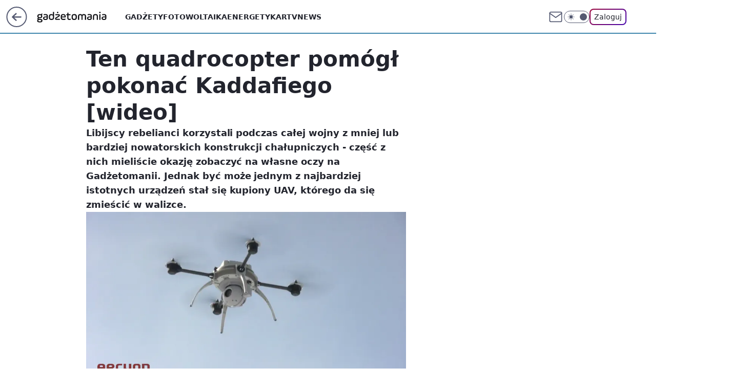

--- FILE ---
content_type: text/html; charset=utf-8
request_url: https://gadzetomania.pl/ten-quadrocopter-pomogl-pokonac-kaddafiego-wideo,6703997833868929a
body_size: 20296
content:
<!doctype html><html lang="pl"><head><meta charset="utf-8"><meta name="viewport" content="width=device-width, viewport-fit=cover, initial-scale=1"><meta http-equiv="Cache-Control" content="no-cache"><meta http-equiv="X-UA-Compatible" content="IE=Edge"><meta http-equiv="Expires" content="0"><meta name="logo" content="/staticfiles/logo.png"><script>
		// dot
		var TECH = true;
		var GOFER = true;
		var wp_dot_type = 'click';
		var appVersion = "v1.548.0";
		var wp_dot_addparams = {"bunchID":"235595","canonical":"https://gadzetomania.pl/ten-quadrocopter-pomogl-pokonac-kaddafiego-wideo,6703997833868929a","cauthor":"Piotr Dopart","ccategory":"","cdate":"2011-08-24","cedtype":"news","ciab":"IAB19,IAB-v3-600,IAB19-8","cid":"6703997833868929","corigin":"","cpagemax":1,"cpageno":1,"cplatform":"gofer","crepub":0,"csource":"WP Gadżetomania","csystem":"ncr","ctags":"militaria","ctlength":1694,"ctype":"article","cuct":"","darkmode":false,"frontendVer":"v1.548.0|20260122","isLogged":false,"svid":"08075d02-a34e-449c-bbea-beb7ed5ab3ff"};
		// wpjslib
		var WP = [];
		var wp_sn = "gadzetomania";
		var rekid = "235595";
		var wp_push_notification_on = true;
		var wp_mobile = false;
		var wp_fb_id = "";
		var wp_subscription = "";

		var wpStadcp = "0.000";
		var screeningv2 = true;
		var API_DOMAIN = '/';
		var API_STREAM = '/v1/stream';
		var API_GATEWAY = "/graphql";
		var API_HOST_ONE_LOGIN = "https://gadzetomania.pl";
		var WPP_VIDEO_EMBED = [{"adv":true,"autoplay":true,"extendedrelated":false,"floatingplayer":true,"target":"#video-player-398397566104449486","url":"http://www.youtube.com/watch?v=DQ3hEt0EOkc"}] || [];
		if (true) {
			var getPopoverAnchor = async () =>
				document.querySelector('[data-role="onelogin-button"]');
		}
		var wp_push_notification_on = true;
		var wp_onepager = true;
		var asyncNativeQueue = [];
		var wp_consent_logo = "/staticfiles/logo.png";
		var wp_consent_color = 'var(--wp-consent-color)';
		if (true) {
			var wp_pvid = "eaf7cf5385fe39a60132";
		}

		if (false) {
			var wp_pixel_id = "";
		}
		if (true) {
			var onResizeCallback = function (layoutType) {
				window.wp_dot_addparams.layout = layoutType;
			};

			var applicationSize = {};
			if (false) {
				var breakpointNarrow = 0;
			} else {
				var breakpointNarrow = 1280;
			}
			function onResize() {
				applicationSize.innerWidth = window.innerWidth;
				applicationSize.type =
					window.innerWidth >= breakpointNarrow ? 'wide' : 'narrow';
				onResizeCallback(applicationSize.type);
			}
			onResize();
			window.addEventListener('resize', onResize);
		}

		var loadTimoeout = window.setTimeout(function () {
			window.WP.push(function () {
				window.WP.performance.registerMark('WPJStimeout');
				loadScript();
			});
		}, 3000);

		var loadScript = function () {
			window.clearTimeout(loadTimoeout);
			document.body.setAttribute('data-wp-loaded', 'true');
		};
		window.WP.push(function () {
			window.WP.gaf.loadBunch(false, loadScript, true);
			if (true) {
				window.WP.gaf.registerCommercialBreak(2);
			}
		});
		var __INIT_CONFIG__ = {"randvar":"FhazeezWTF","randomClasses":{"0":"sxWxI","100":"OvhDF","150":"MoPrM","162":"HRDPG","180":"pFebX","200":"EjZLl","250":"UqLjV","280":"FQmYY","282":"xyMKT","300":"gstaU","312":"zSQfC","330":"dtNXw","332":"QIWNF","40":"HVkiF","50":"rqSkx","60":"XqNpO","600":"XGuCx","662":"aooer","712":"mEmGH","780":"lLWHA","810":"JtRmW","82":"fmwTe","fullPageScreeningWallpaper":"DawBc","hasPlaceholderPadding":"RpceU","hasVerticalPlaceholderPadding":"KTeHr","panelPremiumScreeningWallpaper":"lUjcH","placeholderMargin":"ZOzyk","screeningContainer":"qGhLQ","screeningWallpaper":"jPIZh","screeningWallpaperSecondary":"wUiIg","slot15ScreeningWallpaper":"OlzJt","slot16ScreeningWallpaper":"bUJmN","slot17ScreeningWallpaper":"VSRWY","slot18ScreeningWallpaper":"dQjbD","slot19ScreeningWallpaper":"HZWLZ","slot38ScreeningWallpaper":"snLhF","slot3ScreeningWallpaper":"VSjcz","slot501ScreeningWallpaper":"WWzyX","slot75ScreeningWallpaper":"vClMa","transparent":"igyzx"},"productId":"6529509757056641","isMobile":false,"social":{"facebook":{"accountName":"gadzetomania","appId":"784350446076490","pages":["184267418690"],"clientToken":"e42439f4fcab2fec2ec5bfbda8e3aec7"},"instagram":{},"tiktok":{},"giphy":{"appId":"sQK9FPEEd9Ih6icRBPMRfH03bo0BeH1X"},"x":{},"youtube":{},"linkedin":{}},"cookieDomain":".gadzetomania.pl","isLoggedIn":false,"user":{},"userApi":"/graphql","oneLoginApiHost":"","scriptSrc":"https://gadzetomania.pl/[base64]","isGridEnabled":false,"editorialIcon":{"iconUrl":"","url":"","text":""},"poll":{"id":"","title":"","photo":{"url":"","width":0,"height":0},"pollType":"","question":"","answers":null,"sponsored":false,"logoEnabled":false,"sponsorLogoFile":{"url":"","width":0,"height":0},"sponsorLogoLink":"","buttonText":"","buttonUrl":""},"abTestVariant":"","showExitDiscover":false,"isLanding":false,"scrollLockTimeout":0,"scrollMetricEnabled":false,"survicateSegments":"","isFeed":false,"isSuperApp":false,"oneLoginClientId":"gadzetomania","weatherSrc":"","commonHeadSrc":"","userPanelCss":"https://gadzetomania.pl/[base64]","saveForLaterProductID":"5927206335214209","withNewestBottombar":true,"acid":"","withBottomRecommendationsSplit":false,"isCommentsPageAbTest":false};
		window["FhazeezWTF"] = function (
			element,
			slot,
			withPlaceholder,
			placeholder,
			options
		) {
			window.WP.push(function () {
				if (withPlaceholder && element.parentNode) {
					window.WP.gaf.registerPlaceholder(
						slot,
						element.parentNode,
						placeholder
					);
					if (true) {
						element.parentNode.style.display = 'none';
					}
				}
				if (false) {
					window.WP.gaf.registerSlot(slot, element, options);
				}
			});
		};
	</script><meta name="gaf" content="blyypgzk"> <script>!function(e,f){try{if(!document.cookie.match('(^|;)\\s*WPdp=([^;]*)')||/google/i.test(window.navigator.userAgent))return;f.WP=f.WP||[];f.wp_pvid=f.wp_pvid||(function(){var output='';while(output.length<20){output+=Math.random().toString(16).substr(2);output=output.substr(0,20)}return output})(20);var abtest=function(){function e(t){return!(null==t)&&"object"==typeof t&&!Array.isArray(t)&&0<Object.keys(t).length}var t="",r=f.wp_abtest;return e(r)&&(t=Object.entries(r).map(([r,t])=>{if(e(t))return Object.entries(t).map(([t,e])=>r+"|"+t+"|"+e).join(";")}).join(";")),t}();var r,s,c=[["https://gadzetomania","pl/[base64]"]
.join('.'),["pvid="+f.wp_pvid,(s=e.cookie.match(/(^|;)\s*PWA_adbd\s*=\s*([^;]+)/),"PWA_adbd="+(s?s.pop():"2")),location.search.substring(1),(r=e.referrer,r&&"PWAref="+encodeURIComponent(r.replace(/^https?:\/\//,""))),f.wp_sn&&"sn="+f.wp_sn,abtest&&"abtest="+encodeURIComponent(abtest)].filter(Boolean).join("&")].join("/?");e.write('<scr'+'ipt src="'+c+'"><\/scr'+'ipt>')}catch(_){console.error(_)}}(document,window);</script><script id="hb" crossorigin="anonymous" src="https://gadzetomania.pl/[base64]"></script><title>Ten quadrocopter pomógł pokonać Kaddafiego [wideo]</title><link href="https://gadzetomania.pl/ten-quadrocopter-pomogl-pokonac-kaddafiego-wideo,6703997833868929a" rel="canonical"><meta name="description" content="Libijscy rebelianci korzystali podczas całej wojny z mniej lub bardziej nowatorskich konstrukcji chałupniczych - część z nich mieliście okazję zobaczyć na własne oczy na Gadżetomanii. Jednak być może jednym z..."> <meta name="author" content="Grupa Wirtualna Polska"><meta name="robots" content="max-image-preview:large"><meta property="og:type" content="article"><meta property="og:title" content="Ten quadrocopter pomógł pokonać Kaddafiego [wideo]"><meta property="og:description" content="Libijscy rebelianci korzystali podczas całej wojny z mniej lub bardziej nowatorskich konstrukcji chałupniczych - część z nich mieliście okazję zobaczyć na własne oczy na Gadżetomanii. Jednak być może jednym z..."><meta property="og:url" content="https://gadzetomania.pl/ten-quadrocopter-pomogl-pokonac-kaddafiego-wideo,6703997833868929a"><meta property="og:site_name" content="Gadżetomania"><meta property="og:locale" content="pl_PL"><meta property="og:article:tag" content="militaria"><meta property="og:image" content="https://v.wpimg.pl/N2U1ZjQuYVM0UyxZfg5sRncLeAM4V2IQIBNgSH5NewEtBWJafhhgVTRVIA8lGiNTO1g7RCEZYUE2Xi8efBYvB2NVPFgzFCxWMVBrC2VCKFNjVG0PZBN6HCVfPUgs"><meta property="og:image:width" content="853"><meta property="og:image:height" content="480">  <meta property="og:image:type" content="image/png"><meta property="article:published_time" content="2011-08-24T16:00:42.000Z"> <meta property="article:modified_time" content="2022-03-11T10:04:14.000Z"><meta name="twitter:card" content="summary_large_image"><meta name="twitter:description" content="Libijscy rebelianci korzystali podczas całej wojny z mniej lub bardziej nowatorskich konstrukcji chałupniczych - część z nich mieliście okazję zobaczyć na własne oczy na Gadżetomanii. Jednak być może jednym z..."><meta name="twitter:image" content="https://v.wpimg.pl/N2U1ZjQuYVM0UyxZfg5sRncLeAM4V2IQIBNgSH5NewEtBWJafhhgVTRVIA8lGiNTO1g7RCEZYUE2Xi8efBYvB2NVPFgzFCxWMVBrC2VCKFNjVG0PZBN6HCVfPUgs"><meta name="fb:app_id" content="784350446076490"><meta name="fb:pages" content="184267418690"><link rel="alternate" type="application/rss+xml" href="/rss/aktualnosci" title="Aktualności"><script id="wpjslib6" type="module" src="https://gadzetomania.pl/[base64]" async="" crossorigin="anonymous"></script><script type="module" src="https://gadzetomania.pl/[base64]" crossorigin="anonymous"></script><script type="module" src="https://gadzetomania.pl/[base64]" crossorigin="anonymous"></script><link rel="apple-touch-icon" href="/staticfiles/icons/icon.png"><link rel="stylesheet" href="https://gadzetomania.pl/[base64]"><link rel="stylesheet" href="https://gadzetomania.pl/[base64]"><link rel="stylesheet" href="https://gadzetomania.pl/[base64]"><link rel="stylesheet" href="https://gadzetomania.pl/[base64]"><link rel="preload" as="image" href="https://v.wpimg.pl/N2U1ZjQuYVM0UyxZfg5sRncLeAM4V2IQIBNgSH5MfQQtBGhdfhhgVTRVIA8lGiNTO1g7RCEZYUE2Xi8efBYvB2NVPFgzFCxWMVBrC2VCKFNjVG0PZBN6HCVfPUgs" fetchpriority="high"><meta name="breakpoints" content="629, 1139, 1365"><meta name="content-width" content="device-width, 630, 980, 1280"><link rel="manifest" href="/site.webmanifest"><meta name="mobile-web-app-capable" content="yes"><meta name="apple-mobile-web-app-capable" content="yes"><meta name="apple-mobile-web-app-status-bar-style" content="black-translucent"><meta name="theme-color" content="var(--color-brand)"><style>.FhazeezWTF{background-color:var(--color-neutral-25);position:relative;width:100%;min-height:200px;}.dark .FhazeezWTF{background-color:var(--color-neutral-850);}.RpceU .FhazeezWTF{padding: 18px 16px 10px;}.igyzx{background-color:transparent;}.dark .igyzx{background-color:transparent;}.KTeHr{padding: 15px 0;}.ZOzyk{margin:var(--wp-placeholder-margin);}.lLWHA{min-height:780px;}.rqSkx{min-height:50px;}.MoPrM{min-height:150px;}.XGuCx{min-height:600px;}.pFebX{min-height:180px;}.gstaU{min-height:300px;}.dtNXw{min-height:330px;}.xyMKT{min-height:282px;}.OvhDF{min-height:100px;}.zSQfC{min-height:312px;}.fmwTe{min-height:82px;}.EjZLl{min-height:200px;}.aooer{min-height:662px;}.mEmGH{min-height:712px;}.QIWNF{min-height:332px;}.JtRmW{min-height:810px;}.sxWxI{min-height:0px;}.HVkiF{min-height:40px;}.XqNpO{min-height:60px;}.HRDPG{min-height:162px;}.UqLjV{min-height:250px;}.FQmYY{min-height:280px;}</style></head><body class=""><meta itemprop="name" content="Gadżetomania"><div><div class="h-0"></div><script>(function(){var sc=document.currentScript;window[window.__INIT_CONFIG__.randvar](sc.previousElementSibling,6,false,{},{
    setNative: (dataNative, onViewCallback) => {
    window.asyncNativeQueue.push({
      action:"onPanelPremium",
      payload: { 
        screeningWallpaperClassName: "wUiIg", 
        dataNative: dataNative,
        onViewCallback: onViewCallback,
        
      }
})}});})()</script></div><div class="h-0"></div><script>(function(){var sc=document.currentScript;window[window.__INIT_CONFIG__.randvar](sc.previousElementSibling,10,false,{},undefined);})()</script> <div class="h-0"></div><script>(function(){var sc=document.currentScript;window[window.__INIT_CONFIG__.randvar](sc.previousElementSibling,89,false,{},undefined);})()</script> <div class="blyypgzkh"></div><div class="sticky top-0 w-full z-300"><header data-st-area="header" id="service-header" class="bg-[--color-header-bg] h-[4.125rem] relative select-none w-full"><div class="max-w-[980px] pl-3 xl:max-w-[1280px] h-full w-full flex items-center mx-auto relative"><input class="peer hidden" id="menu-toggle-button" type="checkbox" autocomplete="off"><div class="hidden peer-checked:block"><div class="wp-header-menu"><div class="wp-link-column"><ul class="wp-link-list"><li><a class="wp-link px-4 py-3 block" href="/gadzety,temat,6008941124117121">Gadżety</a></li><li><a class="wp-link px-4 py-3 block" href="/fotowoltaika,temat,6034854973489793">Fotowoltaika</a></li><li><a class="wp-link px-4 py-3 block" href="/energetyka,temat,6016397405512833">Energetyka</a></li><li><a class="wp-link px-4 py-3 block" href="/rtv,temat,6025194987364993">Rtv</a></li><li><a class="wp-link px-4 py-3 block" href="/news,temat,6078349537637505">News</a></li></ul><div class="wp-social-box"><span>Obserwuj nas na:</span><div><a class="cHJldmVudENC" href="https://www.facebook.com/gadzetomania"><svg xmlns="http://www.w3.org/2000/svg" fill="none" viewBox="0 0 24 24"><path stroke="currentColor" stroke-linecap="round" stroke-linejoin="round" stroke-width="1.5" d="M18 2.941h-3a5 5 0 0 0-5 5v3H7v4h3v8h4v-8h3l1-4h-4v-3a1 1 0 0 1 1-1h3z"></path></svg></a> </div></div></div><input class="peer hidden" id="wp-menu-link-none" name="wp-menu-links" type="radio" autocomplete="off" checked="checked"><div class="wp-teaser-column translate-x-[248px] peer-checked:translate-x-0"><div class="wp-header-menu-subtitle">Popularne w serwisie <span class="uppercase">Gadżetomania</span>:</div><div class="wp-teaser-grid"><a href="https://gadzetomania.pl/windows-11-26h1-nadchodzi-specyficzna-aktualizacja,7246116962572480a" title="Windows 11 26H1. Nadchodzi specyficzna aktualizacja"><div class="wp-img-placeholder"><img src="https://v.wpimg.pl/ZDFkNTg3dSUnCThnSEh4MGRRbD0OEXZmM0l0dkgAa3A-WnliSFUzKCMZKyQIHT02MxsvIxcdKihpCj49SEVrayICPSQLUiNrIwYsMQMcaSEkXSxjVQB3IXcOe3lTBzl3a1N2YF4ea3MnCiplAwZic3dbbCk" loading="lazy" class="wp-img" alt="Windows 11 26H1. Nadchodzi specyficzna aktualizacja"></div><span class="wp-teaser-title">Windows 11 26H1. Nadchodzi specyficzna aktualizacja</span> <span class="wp-teaser-author"></span></a><a href="https://gadzetomania.pl/polacy-je-kochaja-to-przepis-na-cukrzyce-i-choroby-serca,7245829761382592a" title="Polacy je kochają. To przepis na cukrzycę i choroby serca"><div class="wp-img-placeholder"><img src="https://v.wpimg.pl/MDU3ODMxYiU0UTl3YgNvMHcJbS0kWmFmIBF1ZmJLfHAtAnhyYh4kKDBBKjQiVio2IEMuMz1WPSh6Uj8tYg58azFaPDQhGTRrMF4tISlXf300VSslfhpgfGJXLml5TylweFIpfClVfHRjAn9xekB-dW0AbTk" loading="lazy" class="wp-img" alt="Polacy je kochają. To przepis na cukrzycę i choroby serca"></div><span class="wp-teaser-title">Polacy je kochają. To przepis na cukrzycę i choroby serca</span> <span class="wp-teaser-author"></span></a><a href="https://gadzetomania.pl/setki-naturalnych-rolek-snieznych-rzadkie-zjawisko-zimowe,7245804329236672a" title="Setki naturalnych rolek śnieżnych. Rzadkie zjawisko zimowe"><div class="wp-img-placeholder"><img src="https://v.wpimg.pl/NTEzNjQzYTUkGDhZfgFsIGdAbAM4WGJ2MFh0SH5Jf2A9S3lcfhwnOCAIKxo-VCkmMAovHSFUPjhqGz4Dfgx_eyETPRo9Gzd7IBcsDzVVf2VzHi9ZZRxjNXJJd0dlTHxkaEJ9XzJXK2YjSHtbYkx6ZyBObBc" loading="lazy" class="wp-img" alt="Setki naturalnych rolek śnieżnych. Rzadkie zjawisko zimowe"></div><span class="wp-teaser-title">Setki naturalnych rolek śnieżnych. Rzadkie zjawisko zimowe</span> <span class="wp-teaser-author"></span></a><a href="https://gadzetomania.pl/babcia-miala-go-w-kuchni-dzis-moze-byc-wiecej-warty,7245804909844704a" title="Babcia miała go w kuchni. Dziś może być więcej warty"><div class="wp-img-placeholder"><img src="https://v.wpimg.pl/MmViYzc2Ygw3Cy9JTElvGXRTexMKEGFPI0tjWEwBfFkuWG5MTFQkATMbPAoMHCofIxk4DRMcPQF5CCkTTER8QjIAKgoPUzRCMwQ7HwcdKwszWWofAVFgCWENaldXBSsJewtvQlYfdQg3XmsfAVF6WzJbewc" loading="lazy" class="wp-img" alt="Babcia miała go w kuchni. Dziś może być więcej warty"></div><span class="wp-teaser-title">Babcia miała go w kuchni. Dziś może być więcej warty</span> <span class="wp-teaser-author"></span></a><a href="https://gadzetomania.pl/windows-11-uprosci-identyfikacje-aktualizacji-sterownikow-sprzetu,7245797755861216a" title="Windows 11 uprości identyfikację aktualizacji sterowników sprzętu"><div class="wp-img-placeholder"><img src="https://v.wpimg.pl/N2RmMzg2YVMzDztJSElsRnBXbxMOEGIQJ093WEgBfwYqXHpMSFQnXjcfKAoIHClAJx0sDRccPl59DD0TSER_HTYEPgoLUzcdNwAvHwMdLwZmCH0fBQJjUWQPf1dTBXxWf1V_TlYffwBrCXoeAQF2BGBfbwc" loading="lazy" class="wp-img" alt="Windows 11 uprości identyfikację aktualizacji sterowników sprzętu"></div><span class="wp-teaser-title">Windows 11 uprości identyfikację aktualizacji sterowników sprzętu</span> <span class="wp-teaser-author"></span></a><a href="https://gadzetomania.pl/odkrycie-po-29-latach-nietypowa-opcja-w-office-97,7245401939663072a" title="Odkrycie po 29 latach. Nietypowa opcja w Office 97"><div class="wp-img-placeholder"><img src="https://v.wpimg.pl/ZGMzNjQ3dSYsGDhZfkh4M29AbAM4EXZlOFh0SH4Aa3M1S3lcflUzKygIKxo-HT01OAovHSEdKitiGz4DfkVraCkTPRo9UiNoKBcsDzUcPCR-T35YZQd3dHRNfkdlAj52YEIsCGUeYyEsSioJYgVucHpPbBc" loading="lazy" class="wp-img" alt="Odkrycie po 29 latach. Nietypowa opcja w Office 97"></div><span class="wp-teaser-title">Odkrycie po 29 latach. Nietypowa opcja w Office 97</span> <span class="wp-teaser-author"></span></a></div></div></div><div class="wp-header-menu-layer"></div></div><div class="header-back-button-container"><div id="wp-sg-back-button" class="back-button-container wp-back-sg" data-st-area="goToSG"><a href="/" data-back-link><svg class="back-button-icon" xmlns="http://www.w3.org/2000/svg" width="41" height="40" fill="none"><circle cx="20.447" cy="20" r="19" fill="transparent" stroke="currentColor" stroke-width="2"></circle> <path fill="currentColor" d="m18.5 12.682-.166.133-6.855 6.472a1 1 0 0 0-.089.099l.117-.126q-.087.082-.155.175l-.103.167-.075.179q-.06.178-.06.374l.016.193.053.208.08.178.103.16.115.131 6.853 6.47a1.4 1.4 0 0 0 1.897 0 1.213 1.213 0 0 0 .141-1.634l-.14-.157-4.537-4.283H28.44c.741 0 1.342-.566 1.342-1.266 0-.635-.496-1.162-1.143-1.252l-.199-.014-12.744-.001 4.536-4.281c.472-.445.519-1.14.141-1.634l-.14-.158a1.4 1.4 0 0 0-1.55-.237z"></path></svg></a></div><a href="/" class="cHJldmVudENC z-0" title="Gadżetomania" id="service_logo"><svg class="text-[--color-logo] max-w-[--logo-width] h-[--logo-height] align-middle mr-8"><use href="/staticfiles/siteLogoDesktop.svg#root"></use></svg></a></div><ul class="flex text-sm/[1.3125rem] gap-8  xl:flex hidden"><li class="flex items-center group relative"><a class="whitespace-nowrap group uppercase no-underline font-semibold hover:underline text-[--color-header-text] cHJldmVudENC" href="/gadzety,temat,6008941124117121">Gadżety</a> </li><li class="flex items-center group relative"><a class="whitespace-nowrap group uppercase no-underline font-semibold hover:underline text-[--color-header-text] cHJldmVudENC" href="/fotowoltaika,temat,6034854973489793">Fotowoltaika</a> </li><li class="flex items-center group relative"><a class="whitespace-nowrap group uppercase no-underline font-semibold hover:underline text-[--color-header-text] cHJldmVudENC" href="/energetyka,temat,6016397405512833">Energetyka</a> </li><li class="flex items-center group relative"><a class="whitespace-nowrap group uppercase no-underline font-semibold hover:underline text-[--color-header-text] cHJldmVudENC" href="/rtv,temat,6025194987364993">Rtv</a> </li><li class="flex items-center group relative"><a class="whitespace-nowrap group uppercase no-underline font-semibold hover:underline text-[--color-header-text] cHJldmVudENC" href="/news,temat,6078349537637505">News</a> </li></ul><div class="group mr-0 xl:ml-[3.5rem] flex flex-1 items-center justify-end"><div class="h-8 text-[--icon-light] flex items-center gap-4"><a id="wp-poczta-link" href="https://poczta.wp.pl/login/login.html" class="text-[--color-header-icon-light] block size-8 cHJldmVudENC"><svg viewBox="0 0 32 32" fill="none" xmlns="http://www.w3.org/2000/svg"><path d="M6.65944 6.65918H25.3412C26.6256 6.65918 27.6764 7.71003 27.6764 8.9944V23.0057C27.6764 24.2901 26.6256 25.3409 25.3412 25.3409H6.65944C5.37507 25.3409 4.32422 24.2901 4.32422 23.0057V8.9944C4.32422 7.71003 5.37507 6.65918 6.65944 6.65918Z" stroke="currentColor" stroke-width="1.8" stroke-linecap="round" stroke-linejoin="round"></path> <path d="M27.6764 8.99438L16.0003 17.1677L4.32422 8.99438" stroke="currentColor" stroke-width="1.8" stroke-linecap="round" stroke-linejoin="round"></path></svg></a><input type="checkbox" class="hidden" id="darkModeCheckbox"> <label class="wp-darkmode-toggle" for="darkModeCheckbox" aria-label="Włącz tryb ciemny"><div class="toggle-container"><div class="toggle-icon-dark"><svg viewBox="0 0 16 16" class="icon-moon" fill="currentColor" xmlns="http://www.w3.org/2000/svg"><path d="M15.293 11.293C13.8115 11.9631 12.161 12.1659 10.5614 11.8743C8.96175 11.5827 7.48895 10.8106 6.33919 9.66085C5.18944 8.5111 4.41734 7.0383 4.12574 5.43866C3.83415 3.83903 4.03691 2.18852 4.70701 0.707031C3.52758 1.24004 2.49505 2.05123 1.69802 3.07099C0.900987 4.09075 0.363244 5.28865 0.130924 6.56192C-0.101395 7.83518 -0.0213565 9.1458 0.364174 10.3813C0.749705 11.6169 1.42922 12.7404 2.34442 13.6556C3.25961 14.5708 4.38318 15.2503 5.61871 15.6359C6.85424 16.0214 8.16486 16.1014 9.43813 15.8691C10.7114 15.6368 11.9093 15.0991 12.9291 14.302C13.9488 13.505 14.76 12.4725 15.293 11.293V11.293Z"></path></svg></div><div class="toggle-icon-light"><svg fill="currentColor" class="icon-sun" xmlns="http://www.w3.org/2000/svg" viewBox="0 0 30 30"><path d="M 14.984375 0.98632812 A 1.0001 1.0001 0 0 0 14 2 L 14 5 A 1.0001 1.0001 0 1 0 16 5 L 16 2 A 1.0001 1.0001 0 0 0 14.984375 0.98632812 z M 5.796875 4.7988281 A 1.0001 1.0001 0 0 0 5.1015625 6.515625 L 7.2226562 8.6367188 A 1.0001 1.0001 0 1 0 8.6367188 7.2226562 L 6.515625 5.1015625 A 1.0001 1.0001 0 0 0 5.796875 4.7988281 z M 24.171875 4.7988281 A 1.0001 1.0001 0 0 0 23.484375 5.1015625 L 21.363281 7.2226562 A 1.0001 1.0001 0 1 0 22.777344 8.6367188 L 24.898438 6.515625 A 1.0001 1.0001 0 0 0 24.171875 4.7988281 z M 15 8 A 7 7 0 0 0 8 15 A 7 7 0 0 0 15 22 A 7 7 0 0 0 22 15 A 7 7 0 0 0 15 8 z M 2 14 A 1.0001 1.0001 0 1 0 2 16 L 5 16 A 1.0001 1.0001 0 1 0 5 14 L 2 14 z M 25 14 A 1.0001 1.0001 0 1 0 25 16 L 28 16 A 1.0001 1.0001 0 1 0 28 14 L 25 14 z M 7.9101562 21.060547 A 1.0001 1.0001 0 0 0 7.2226562 21.363281 L 5.1015625 23.484375 A 1.0001 1.0001 0 1 0 6.515625 24.898438 L 8.6367188 22.777344 A 1.0001 1.0001 0 0 0 7.9101562 21.060547 z M 22.060547 21.060547 A 1.0001 1.0001 0 0 0 21.363281 22.777344 L 23.484375 24.898438 A 1.0001 1.0001 0 1 0 24.898438 23.484375 L 22.777344 21.363281 A 1.0001 1.0001 0 0 0 22.060547 21.060547 z M 14.984375 23.986328 A 1.0001 1.0001 0 0 0 14 25 L 14 28 A 1.0001 1.0001 0 1 0 16 28 L 16 25 A 1.0001 1.0001 0 0 0 14.984375 23.986328 z"></path></svg></div></div><div class="toggle-icon-circle"></div></label><div class="relative"><form action="/auth/v1/sso/auth" data-role="onelogin-button" method="get" id="wp-login-form"><input type="hidden" name="continue_url" value="https://gadzetomania.pl/ten-quadrocopter-pomogl-pokonac-kaddafiego-wideo,6703997833868929a"> <button type="submit" class="wp-login-button">Zaloguj</button></form></div></div><div class="ml-[0.25rem] w-[3.375rem] flex items-center justify-center"><label role="button" for="menu-toggle-button" tab-index="0" aria-label="Menu" class="cursor-pointer flex items-center justify-center size-8 text-[--color-header-icon-light]"><div class="hidden peer-checked:group-[]:flex absolute top-0 right-0 w-[3.375rem] h-[4.4375rem] bg-white dark:bg-[--color-neutral-800] z-1 items-center justify-center rounded-t-2xl peer-checked:group-[]:text-[--icon-dark]"><svg xmlns="http://www.w3.org/2000/svg" width="32" height="32" viewBox="0 0 32 32" fill="none"><path d="M24 8 8 24M8 8l16 16" stroke="currentColor" stroke-width="1.8" stroke-linecap="round" stroke-linejoin="round"></path></svg></div><div class="flex peer-checked:group-[]:hidden h-8 w-8"><svg xmlns="http://www.w3.org/2000/svg" viewBox="0 0 32 32" fill="none"><path d="M5 19h22M5 13h22M5 7h22M5 25h22" stroke="currentColor" stroke-width="1.8" stroke-linecap="round" stroke-linejoin="round"></path></svg></div></label></div></div></div><hr class="absolute bottom-0 left-0 m-0 h-px w-full border-t border-solid border-[--color-brand]"><div id="user-panel-v2-root" class="absolute z-[9999] right-0 empty:hidden"></div></header> </div> <div class="relative flex w-full flex-col items-center" data-testid="screening-main"><div class="jPIZh"><div class="absolute inset-0"></div></div><div class="w-full py-2 has-[div>div:not(:empty)]:p-0"><div class="qGhLQ"></div></div><div class="flex w-full flex-col items-center"><div class="wUiIg relative w-full"><div class="absolute inset-x-0 top-0"></div></div><div class="relative w-auto"><main class="wp-main-article" style="--nav-header-height: 90px;"><article data-st-area="article-article"><div class="flex mb-5"><div class="article-header flex-auto"><div><h1>Ten quadrocopter pomógł pokonać Kaddafiego [wideo] </h1></div><div class="article-lead x-tts"><p>Libijscy rebelianci korzystali podczas całej wojny z mniej lub bardziej nowatorskich konstrukcji chałupniczych - część z nich mieliście okazję zobaczyć na własne oczy na Gadżetomanii. Jednak być może jednym z najbardziej istotnych urządzeń stał się kupiony UAV, którego da się zmieścić w walizce.</p></div><div><div class="article-img-placeholder" data-mainmedia-photo><img width="936" height="527" alt="Ten quadrocopter pomógł pokonać Kaddafiego [wideo] 1" src="https://v.wpimg.pl/N2U1ZjQuYVM0UyxZfg5sRncLeAM4V2IQIBNgSH5MfQQtBGhdfhhgVTRVIA8lGiNTO1g7RCEZYUE2Xi8efBYvB2NVPFgzFCxWMVBrC2VCKFNjVG0PZBN6HCVfPUgs" data-link="https://v.wpimg.pl/N2U1ZjQuYVM0UyxZfg5sRncLeAM4V2IQIBNgSH5MfQQtBGhdfhhgVTRVIA8lGiNTO1g7RCEZYUE2Xi8efBYvB2NVPFgzFCxWMVBrC2VCKFNjVG0PZBN6HCVfPUgs" class="wp-media-image" fetchpriority="high"><span class="line-clamp-2 article-caption">Scout - UAV walczący z dyktaturą</span></div><div class="article-img-source"></div></div><div class="info-container"><div class="flex flex-wrap gap-2 items-center"><div class="flex relative z-1"><object class="rounded-full select-none text-[--color-neutral-700] bg-[--color-neutral-25] dark:bg-[--color-neutral-850] dark:text-[--color-neutral-150] border border-solid border-[--color-neutral-250] dark:border-[--color-neutral-600]" width="40" height="40"><svg xmlns="http://www.w3.org/2000/svg" viewBox="0 0 46 46" fill="none" stroke="currentColor"><circle cx="24" cy="24" r="23.5" fill="none" stroke-width="0"></circle> <path stroke="currentColor" stroke-linecap="round" stroke-linejoin="round" stroke-width="1.8" d="m24.4004 33.4659 8.7452-8.7451 3.7479 3.7479-8.7452 8.7452-3.7479-3.748Z"></path> <path stroke="currentColor" stroke-linecap="round" stroke-linejoin="round" stroke-width="1.8" d="m31.8962 25.971-1.8739-9.3698-18.1151-4.3726 4.3726 18.115 9.3699 1.874 6.2465-6.2466ZM11.9072 12.2286l9.4773 9.4773"></path> <path stroke="currentColor" stroke-linecap="round" stroke-linejoin="round" stroke-width="1.8" d="M23.1512 25.97c1.38 0 2.4986-1.1187 2.4986-2.4987 0-1.3799-1.1186-2.4986-2.4986-2.4986-1.3799 0-2.4986 1.1187-2.4986 2.4986 0 1.38 1.1187 2.4987 2.4986 2.4987Z"></path></svg></object></div><div class="flex flex-col"><div class="flex flex-wrap text-sm font-bold "> <span>Piotr Dopart</span></div><time class="wp-article-content-date" datetime="2011-08-24T16:00:42.000Z">24 sierpnia 2011, 18:00</time></div></div><div class="flex justify-between sm:justify-end gap-4 relative"><button class="wp-article-action comments top" data-vab-container="social_tools" data-vab-box="comments_button" data-vab-position="top" data-vab-index="2" data-location="/ten-quadrocopter-pomogl-pokonac-kaddafiego-wideo,6703997833868929a/komentarze?utm_medium=button_top&amp;utm_source=comments"><div class="flex items-center justify-center relative"><div class="wp-comment-dot"></div><svg xmlns="http://www.w3.org/2000/svg" width="16" height="16" fill="none"><path stroke="currentColor" stroke-linecap="round" stroke-linejoin="round" stroke-width="1.3" d="M14 7.6667a5.59 5.59 0 0 1-.6 2.5333 5.666 5.666 0 0 1-5.0667 3.1334 5.59 5.59 0 0 1-2.5333-.6L2 14l1.2667-3.8a5.586 5.586 0 0 1-.6-2.5333A5.667 5.667 0 0 1 5.8 2.6 5.59 5.59 0 0 1 8.3333 2h.3334A5.6535 5.6535 0 0 1 14 7.3334z"></path></svg></div>Skomentuj</button><div class="wp-article-action-button-container"><button id="wp-article-share-button" class="wp-article-action" type="button" data-vab-container="social_tools" data-vab-position="top" data-vab-box="share" data-vab-index="1"><svg xmlns="http://www.w3.org/2000/svg" width="16" height="16" fill="none"><g stroke="currentColor" stroke-linecap="round" stroke-linejoin="round" stroke-width="1.3" clip-path="url(#clip0_1847_293)"><path d="M12.714 5.0953c1.1834 0 2.1427-.9594 2.1427-2.1428S13.8974.8098 12.714.8098s-2.1427.9593-2.1427 2.1427.9593 2.1428 2.1427 2.1428M3.2863 10.2024c1.1834 0 2.1427-.9593 2.1427-2.1427S4.4697 5.917 3.2863 5.917s-2.1427.9593-2.1427 2.1427.9593 2.1427 2.1427 2.1427M12.714 15.1902c1.1834 0 2.1427-.9593 2.1427-2.1427s-.9593-2.1427-2.1427-2.1427-2.1427.9593-2.1427 2.1427.9593 2.1427 2.1427 2.1427M5.4287 9.3455l5.1425 2.5712M10.5712 4.2029 5.4287 6.774"></path></g> <defs><clipPath id="clip0_1847_293"><path fill="currentColor" d="M0 0h16v16H0z"></path></clipPath></defs></svg></button><div id="wp-article-share-menu" class="wp-article-share-menu"><button id="share-x" class="wp-article-share-option" data-vab-container="social_tools" data-vab-position="top" data-vab-box="share_twitter" data-vab-index="3"><span class="wp-article-share-icon"><svg xmlns="http://www.w3.org/2000/svg" fill="currentColor" viewBox="0 0 1200 1227"><path d="M714.163 519.284 1160.89 0h-105.86L667.137 450.887 357.328 0H0l468.492 681.821L0 1226.37h105.866l409.625-476.152 327.181 476.152H1200L714.137 519.284zM569.165 687.828l-47.468-67.894-377.686-540.24h162.604l304.797 435.991 47.468 67.894 396.2 566.721H892.476L569.165 687.854z"></path></svg></span> <span>Udostępnij na X</span></button> <button id="share-facebook" class="wp-article-share-option" data-vab-container="social_tools" data-vab-position="top" data-vab-box="share_facebook" data-vab-index="4"><span class="wp-article-share-icon"><svg xmlns="http://www.w3.org/2000/svg" fill="none" viewBox="0 0 24 24"><path stroke="currentColor" stroke-linecap="round" stroke-linejoin="round" stroke-width="1.5" d="M18 2.941h-3a5 5 0 0 0-5 5v3H7v4h3v8h4v-8h3l1-4h-4v-3a1 1 0 0 1 1-1h3z"></path></svg></span> <span>Udostępnij na Facebooku</span></button></div><button id="wp-article-save-button" type="button" class="group wp-article-action disabled:cursor-not-allowed" data-save-id="6703997833868929" data-save-type="ARTICLE" data-save-image="https://m.gadzetomania.pl/scout-ca56df2babdda1a47fa6e7e5f4.png" data-save-url="https://gadzetomania.pl/ten-quadrocopter-pomogl-pokonac-kaddafiego-wideo,6703997833868929a" data-save-title="Ten quadrocopter pomógł pokonać Kaddafiego [wideo]" data-saved="false" data-vab-container="social_tools" data-vab-box="save_button" data-vab-position="top" data-vab-index="0"><svg xmlns="http://www.w3.org/2000/svg" width="12" height="15" fill="none"><path stroke="currentColor" stroke-linecap="round" stroke-linejoin="round" stroke-width="1.3" d="m10.6499 13.65-5-3.6111-5 3.6111V2.0945c0-.3831.1505-.7505.4184-1.0214A1.42 1.42 0 0 1 2.0785.65h7.1428c.379 0 .7423.1521 1.0102.423s.4184.6383.4184 1.0214z"></path></svg></button></div></div></div></div><div class="relative ml-4 flex w-[304px] shrink-0 flex-col flex-nowrap"> <div class="mt-3 w-full [--wp-placeholder-margin:0_0_24px_0]"><div class="FhazeezWTF ZOzyk rqSkx igyzx"><div class="h-0"></div><script>(function(){var sc=document.currentScript;window[window.__INIT_CONFIG__.randvar](sc.previousElementSibling,67,true,{"fixed":true,"top":90},undefined);})()</script></div></div><div class="sticky top-[--nav-header-height] w-full"><div class="FhazeezWTF XGuCx igyzx"><div class="h-0"></div><script>(function(){var sc=document.currentScript;window[window.__INIT_CONFIG__.randvar](sc.previousElementSibling,36,true,{"fixed":true,"sticky":true,"top":90},undefined);})()</script></div></div></div></div><div class="my-6 grid w-full grid-cols-[624px_304px] gap-x-4 xl:grid-cols-[196px_724px_304px]"><aside role="complementary" class="relative hidden flex-none flex-col flex-nowrap xl:flex row-span-3"><div class="sticky top-[90px] hidden xl:block xl:-mt-1" id="article-left-rail"></div></aside><div class="wp-billboard col-span-2 [--wp-placeholder-margin:0_0_20px_0]"><div class="FhazeezWTF ZOzyk gstaU"><img role="presentation" class="absolute left-1/2 top-1/2 max-h-[80%] max-w-[100px] -translate-x-1/2 -translate-y-1/2" src="https://v.wpimg.pl/ZXJfd3AudTkrBBIAbg54LGhcRlAxHQUrPgJGH2MAeGJoSQ1eIBI_K2UHAEVuBTY5KQMMXC0RPyoVERQdMgM9ejc" loading="lazy" decoding="async"><div class="h-0"></div><script>(function(){var sc=document.currentScript;window[window.__INIT_CONFIG__.randvar](sc.previousElementSibling,3,true,{"fixed":true},{
    setNative: (dataNative, onViewCallback) => {
    window.asyncNativeQueue.push({
      action: "onAlternativeScreening",
      payload:{ 
            screeningWallpaperClassName: "jPIZh", 
            alternativeContainerClassName: "qGhLQ", 
            slotNumber: 3,
            dataNative: dataNative,
            onViewCallback: onViewCallback
    }})}});})()</script></div></div><div class="flex flex-auto flex-col"><div class="mb-4 flex flex-col gap-6"> <div class="wp-content-text-raw x-tts" data-uxc="paragraph1" data-cpidx="0"><p>Libijscy rebelianci korzystali podczas całej wojny z mniej lub bardziej nowatorskich konstrukcji chałupniczych - część z nich mieliście okazję <a href="https://gadzetomania.pl/ten-libijski-czolg-domowej-roboty-naprawde-dziala-wideo,6703974396344449a">zobaczyć na własne oczy</a> na Gadżetomanii. Jednak być może jednym z najbardziej istotnych urządzeń stał się kupiony UAV, którego da się zmieścić w walizce.</p></div> <div class="wp-content-part-teaser" data-cpidx="1"><a href="https://gadzetomania.pl/eclipse-touch-mouse-awangarda-dla-wybranych-czy-kicz,6703948906800769a" class="teaser-inline"><picture class="teaser-picture"><source media="(max-width: 629px)" srcSet="https://v.wpimg.pl/OTViMS5qYDU3CztgGgptIHRTbzpcU2N2I0t3cRpAfmQuUX98WF8oNTITKCdaHC46PwhjI1leKjc6AD0gUAUgITUBIDxAAip5NAh6MgMTLTI1WnRmV0BhPiYOby4"> <source media="(min-width: 630px)" srcSet="https://v.wpimg.pl/Mzk1YjEuYhsKUy9Zag5vDkkLewMsV2FYHhNjSGpEe0ITAGteahhjHQpVIw8xGiAbBVg4RDUZYh8IXTAaNhA5FR5SMQcqAD4fRlM4XSRDLxgNUmpTcBd8VAFBPkg4"> <img src="https://v.wpimg.pl/NWIxLmpwYTYoGjpeXwxsI2tCbgQZVWJ1PFp2T19GfG95AGMAXhAvMzMdOAIdFiA-KFY8AV8SLTsgCD8IBBg7NCEVIxgDEmM1KE8tWxIVKDR6QXkPQVkkJy5aMQ" width="0" height="0" loading="lazy" class="wp-media-image cropped" alt="Eclipse Touch Mouse - awangarda dla wybranych czy kicz?"></picture><div><div class="teaser-title line-clamp-3">Eclipse Touch Mouse - awangarda dla wybranych czy kicz?</div></div></a></div> <div class="wp-content-text-raw x-tts" data-cpidx="2"><p>W przeciwieństwie do wielu przykładów zaawansowania libijskiej myśli technicznej walizkowy <a href="http://gadzetomania.pl/search/?q=UAV">AUV</a> jest w pełni fabryczny. Maszyna okazała się na wagę złota, gdyż pozwoliła na zdobycie informacji o położeniu oddziałów prorządowych bez wystawiania zwiadowców na ostrzał snajperów lojalistów.</p></div> <div class="FhazeezWTF UqLjV"><img role="presentation" class="absolute left-1/2 top-1/2 max-h-[80%] max-w-[100px] -translate-x-1/2 -translate-y-1/2" src="https://v.wpimg.pl/ZXJfd3AudTkrBBIAbg54LGhcRlAxHQUrPgJGH2MAeGJoSQ1eIBI_K2UHAEVuBTY5KQMMXC0RPyoVERQdMgM9ejc" loading="lazy" decoding="async"><div class="h-0"></div><script>(function(){var sc=document.currentScript;window[window.__INIT_CONFIG__.randvar](sc.previousElementSibling,5,true,{"fixed":true,"top":90},undefined);})()</script></div> <div class="wp-content-text-raw x-tts" data-cpidx="4"><p>Wyprodukowany przez kanadyjską firmę Aeryon Labs pojazd - nazwany po prostu Scout (ang. zwiadowca) - to zawodnik wagi papierowej - urządzenie waży ok. 1,3 kilograma, zaś jego napęd umożliwia mu 25 minut wiszenia w powietrzu, maksymalnie na wysokości niemal 4 kilometrów. Scout potrafi wytrzymać temperatury do 50 stopni Celsjusza.</p></div> <div class="wp-content-text-raw x-tts" data-cpidx="5"><p>Urządzeniem można sterować przy pomocy kombinacji połączenia Wi-Fi i <a href="http://gadzetomania.pl/search/?q=GPS">GPS</a>-a, za pośrednictwem interfejsu dotykowego - wydawanie poleceń może kojarzyć się z grami z gatunku RTS. Pozwala to urządzeniu osiągać zasięg maksymalnie ok. 4,8 kilometra. Nie wydaje się to dużo, jednak w zupełności wystarczało przy Libijskim ukształtowaniu terenu, które sprawia, że na znaczeniu zyskuje wiedza o tym, co znajduje się za wzniesieniem.</p></div> <div class="wp-content-text-raw x-tts" data-cpidx="6"><p>Więcej szczegółów znajdziecie w materiale wideo:</p></div> <div class="FhazeezWTF UqLjV"><img role="presentation" class="absolute left-1/2 top-1/2 max-h-[80%] max-w-[100px] -translate-x-1/2 -translate-y-1/2" src="https://v.wpimg.pl/ZXJfd3AudTkrBBIAbg54LGhcRlAxHQUrPgJGH2MAeGJoSQ1eIBI_K2UHAEVuBTY5KQMMXC0RPyoVERQdMgM9ejc" loading="lazy" decoding="async"><div class="h-0"></div><script>(function(){var sc=document.currentScript;window[window.__INIT_CONFIG__.randvar](sc.previousElementSibling,11,true,{"fixed":true,"top":90},undefined);})()</script></div><div class="wp-content-text-raw"><h2 id="title-398397566104449486" class="wp-content-title">Aeryon Scout UAV in use with the Libyan Rebels</h2></div> <div class="wp-content-part-video" data-moth-video="false" data-type="YOUTUBE" data-uxc="video"><div class="embed-wpplayer"><div class="wpplayer-placeholder" data-cpidx="0"><div data-video-config="{&#34;adv&#34;:true,&#34;autoplay&#34;:true,&#34;extendedrelated&#34;:false,&#34;floatingplayer&#34;:true,&#34;target&#34;:&#34;#video-player-398397566104449486&#34;,&#34;url&#34;:&#34;http://www.youtube.com/watch?v=DQ3hEt0EOkc&#34;}" class="video-placeholder" id="video-player-398397566104449486"></div></div></div></div> <div class="wp-content-text-raw x-tts" data-cpidx="9"><p>Źródło: <a href="http://gizmodo.com/5833932/the-suitcase-drone-libyan-rebels-used-to-help-win-the-war">Gizmodo</a></p></div></div><div class="flex gap-4 flex-col" data-uxc="end_text"><div class="wp-article-source -mx-4 sm:mx-0 rounded-none sm:rounded"><span class="my-2">Źródło artykułu:</span> <a href="https://gadzetomania.pl/" class="cHJldmVudENC"><span>WP Gadżetomania</span></a></div><div class="flex justify-between gap-4"><div class=""><input id="wp-articletags-tags-expand" name="tags-expand" type="checkbox"><div class="wp-articletags" data-st-area="article-tags"><a title="militaria" class="cHJldmVudENC" href="/militaria,temat,6004696189903489" rel="tag">militaria</a> </div></div><button class="wp-article-action comments bottom" data-vab-container="social_tools" data-vab-box="comments_button" data-vab-position="bottom" data-vab-index="2" data-location="/ten-quadrocopter-pomogl-pokonac-kaddafiego-wideo,6703997833868929a/komentarze?utm_medium=button_bottom&amp;utm_source=comments"><div class="flex items-center justify-center relative"><div class="wp-comment-dot"></div><svg xmlns="http://www.w3.org/2000/svg" width="16" height="16" fill="none"><path stroke="currentColor" stroke-linecap="round" stroke-linejoin="round" stroke-width="1.3" d="M14 7.6667a5.59 5.59 0 0 1-.6 2.5333 5.666 5.666 0 0 1-5.0667 3.1334 5.59 5.59 0 0 1-2.5333-.6L2 14l1.2667-3.8a5.586 5.586 0 0 1-.6-2.5333A5.667 5.667 0 0 1 5.8 2.6 5.59 5.59 0 0 1 8.3333 2h.3334A5.6535 5.6535 0 0 1 14 7.3334z"></path></svg></div>Skomentuj</button></div></div></div><aside role="complementary" class="relative flex max-w-[304px] flex-none flex-col gap-5"><div id="article-right-rail"><div class="rail-container"><div class="sticky top-[--nav-header-height] w-full"><div class="FhazeezWTF XGuCx igyzx"><div class="h-0"></div><script>(function(){var sc=document.currentScript;window[window.__INIT_CONFIG__.randvar](sc.previousElementSibling,37,true,{"fixed":true,"sticky":true,"top":90},undefined);})()</script></div></div></div></div><div class="flex-none"><div class="FhazeezWTF XGuCx igyzx"><div class="h-0"></div><script>(function(){var sc=document.currentScript;window[window.__INIT_CONFIG__.randvar](sc.previousElementSibling,35,true,{"fixed":true,"sticky":true,"top":90},undefined);})()</script></div></div></aside></div></article><div class="FhazeezWTF gstaU"><img role="presentation" class="absolute left-1/2 top-1/2 max-h-[80%] max-w-[100px] -translate-x-1/2 -translate-y-1/2" src="https://v.wpimg.pl/ZXJfd3AudTkrBBIAbg54LGhcRlAxHQUrPgJGH2MAeGJoSQ1eIBI_K2UHAEVuBTY5KQMMXC0RPyoVERQdMgM9ejc" loading="lazy" decoding="async"><div class="h-0"></div><script>(function(){var sc=document.currentScript;window[window.__INIT_CONFIG__.randvar](sc.previousElementSibling,15,true,{"fixed":true},undefined);})()</script></div> <div class="my-6 flex w-full gap-4 justify-end"><div class="flex-auto max-w-[920px]"><div class="wp-cockroach h-full flex flex-col gap-6" data-st-area="list-selected4you"><span class="wp-cockroach-header text-[22px]/7 font-bold text-center mt-6">Wybrane dla Ciebie</span><div class="grid xl:grid-cols-3 grid-cols-2 gap-4 lg:gap-6" data-uxc="start_recommendations"><div><div class="size-full"><div class="alternative-container-810"></div><div class="h-0"></div><script>(function(){var sc=document.currentScript;window[window.__INIT_CONFIG__.randvar](sc.previousElementSibling,810,false,{},{
setNative: (dataNative, onViewCallback) => {
    window.asyncNativeQueue.push({
        action:"onTeaser",
        payload: { 
          teaserClassName: "teaser-810",
          nativeSlotClassName: "teaser-native-810",
          alternativeContainerClassName: "alternative-container-810",
          dataNative: dataNative,
          onViewCallback: onViewCallback,
          template: "",
          onRenderCallback:(t)=>{window.__GOFER_FACTORY__.userActions.registerNative(t,0,12)}
        }
})}});})()</script><div class="teaser-native-810 wp-cockroach-native-teaser relative" data-position="1"></div><a class="wp-teaser teaser-810" href="https://gadzetomania.pl/windows-11-26h1-nadchodzi-specyficzna-aktualizacja,7246116962572480a" title="Windows 11 26H1. Nadchodzi specyficzna aktualizacja" data-service="gadzetomania.pl"><div class="wp-img-placeholder"><img src="https://v.wpimg.pl/ZDFkNTg3dSUnCThnSEh4MGRRbD0OEXZmM0l0dkgAb3Q-RCg9C1YoITYEYDMVRiolMRtgJAscOzQvRDhlSFczNzYHLy1IVjcmIw9hZwJRbCZxWX15AgI_cWtfejdUHmJ8clJjZVBSOyB3D3tsUAJqZjs" loading="lazy" alt="Windows 11 26H1. Nadchodzi specyficzna aktualizacja"></div><span class="wp-teaser-title">Windows 11 26H1. Nadchodzi specyficzna aktualizacja</span> </a></div></div><div><div class="size-full"><div class="alternative-container-80"></div><div class="h-0"></div><script>(function(){var sc=document.currentScript;window[window.__INIT_CONFIG__.randvar](sc.previousElementSibling,80,false,{},{
setNative: (dataNative, onViewCallback) => {
    window.asyncNativeQueue.push({
        action:"onTeaser",
        payload: { 
          teaserClassName: "teaser-80",
          nativeSlotClassName: "teaser-native-80",
          alternativeContainerClassName: "alternative-container-80",
          dataNative: dataNative,
          onViewCallback: onViewCallback,
          template: "",
          onRenderCallback:(t)=>{window.__GOFER_FACTORY__.userActions.registerNative(t,1,12)}
        }
})}});})()</script><div class="teaser-native-80 wp-cockroach-native-teaser relative" data-position="2"></div><a class="wp-teaser teaser-80" href="https://gadzetomania.pl/polacy-je-kochaja-to-przepis-na-cukrzyce-i-choroby-serca,7245829761382592a" title="Polacy je kochają. To przepis na cukrzycę i choroby serca" data-service="gadzetomania.pl"><div class="wp-img-placeholder"><img src="https://v.wpimg.pl/MDU3ODMxYiU0UTl3YgNvMHcJbS0kWmFmIBF1ZmJLeHQtHCktIR0_ISVcYSM_DT0lIkNhNCFXLDQ8HDl1YhwkNyVfLj1iHSAmMFdgdnQZKyA0AC1pdU8pJXgHeCB5VSwibVdidX1OfHRgBHd3fEB-Zig" loading="lazy" alt="Polacy je kochają. To przepis na cukrzycę i choroby serca"></div><span class="wp-teaser-title">Polacy je kochają. To przepis na cukrzycę i choroby serca</span> </a></div></div><div><div class="size-full"><div class="alternative-container-811"></div><div class="h-0"></div><script>(function(){var sc=document.currentScript;window[window.__INIT_CONFIG__.randvar](sc.previousElementSibling,811,false,{},{
setNative: (dataNative, onViewCallback) => {
    window.asyncNativeQueue.push({
        action:"onTeaser",
        payload: { 
          teaserClassName: "teaser-811",
          nativeSlotClassName: "teaser-native-811",
          alternativeContainerClassName: "alternative-container-811",
          dataNative: dataNative,
          onViewCallback: onViewCallback,
          template: "",
          onRenderCallback:(t)=>{window.__GOFER_FACTORY__.userActions.registerNative(t,2,12)}
        }
})}});})()</script><div class="teaser-native-811 wp-cockroach-native-teaser relative" data-position="3"></div><a class="wp-teaser teaser-811" href="https://gadzetomania.pl/setki-naturalnych-rolek-snieznych-rzadkie-zjawisko-zimowe,7245804329236672a" title="Setki naturalnych rolek śnieżnych. Rzadkie zjawisko zimowe" data-service="gadzetomania.pl"><div class="wp-img-placeholder"><img src="https://v.wpimg.pl/NTEzNjQzYTUkGDhZfgFsIGdAbAM4WGJ2MFh0SH5Je2Q9VSgDPR88MTUVYA0jDz41MgpgGj1VLyQsVThbfh4nJzUWLxN-HyM2IB5hW2BMKjV2TihHME19bWhOeFhhV3ZncBljD2McfGF0SXheYh96djg" loading="lazy" alt="Setki naturalnych rolek śnieżnych. Rzadkie zjawisko zimowe"></div><span class="wp-teaser-title">Setki naturalnych rolek śnieżnych. Rzadkie zjawisko zimowe</span> </a></div></div><div><div class="size-full"><div class="alternative-container-812"></div><div class="h-0"></div><script>(function(){var sc=document.currentScript;window[window.__INIT_CONFIG__.randvar](sc.previousElementSibling,812,false,{},{
setNative: (dataNative, onViewCallback) => {
    window.asyncNativeQueue.push({
        action:"onTeaser",
        payload: { 
          teaserClassName: "teaser-812",
          nativeSlotClassName: "teaser-native-812",
          alternativeContainerClassName: "alternative-container-812",
          dataNative: dataNative,
          onViewCallback: onViewCallback,
          template: "",
          onRenderCallback:(t)=>{window.__GOFER_FACTORY__.userActions.registerNative(t,3,12)}
        }
})}});})()</script><div class="teaser-native-812 wp-cockroach-native-teaser relative" data-position="4"></div><a class="wp-teaser teaser-812" href="https://gadzetomania.pl/babcia-miala-go-w-kuchni-dzis-moze-byc-wiecej-warty,7245804909844704a" title="Babcia miała go w kuchni. Dziś może być więcej warty" data-service="gadzetomania.pl"><div class="wp-img-placeholder"><img src="https://v.wpimg.pl/MmViYzc2Ygw3Cy9JTElvGXRTexMKEGFPI0tjWEwBeF0uRj8TD1c_CCYGdx0RRz0MIRl3Cg8dLB0_Ri9LTFYkHiYFOANMVyAPMw12HAVXfV4zCzpXBwUpXntdbhwHHy9bblx0QgZTel8zCzpNVVZ_Tys" loading="lazy" alt="Babcia miała go w kuchni. Dziś może być więcej warty"></div><span class="wp-teaser-title">Babcia miała go w kuchni. Dziś może być więcej warty</span> </a></div></div><div><div class="size-full"><div class="alternative-container-813"></div><div class="h-0"></div><script>(function(){var sc=document.currentScript;window[window.__INIT_CONFIG__.randvar](sc.previousElementSibling,813,false,{},{
setNative: (dataNative, onViewCallback) => {
    window.asyncNativeQueue.push({
        action:"onTeaser",
        payload: { 
          teaserClassName: "teaser-813",
          nativeSlotClassName: "teaser-native-813",
          alternativeContainerClassName: "alternative-container-813",
          dataNative: dataNative,
          onViewCallback: onViewCallback,
          template: "",
          onRenderCallback:(t)=>{window.__GOFER_FACTORY__.userActions.registerNative(t,4,12)}
        }
})}});})()</script><div class="teaser-native-813 wp-cockroach-native-teaser relative" data-position="5"></div><a class="wp-teaser teaser-813" href="https://gadzetomania.pl/windows-11-uprosci-identyfikacje-aktualizacji-sterownikow-sprzetu,7245797755861216a" title="Windows 11 uprości identyfikację aktualizacji sterowników sprzętu" data-service="gadzetomania.pl"><div class="wp-img-placeholder"><img src="https://v.wpimg.pl/N2RmMzg2YVMzDztJSElsRnBXbxMOEGIQJ093WEgBewIqQisTC1c8VyICYx0VRz5TJR1jCgsdL0I7QjtLSFYnQSIBLANIVyNQNwliG1MGKwI3D31XBAQsAH9ZekgDH3YAZlxgS1ULKgU2C35CUQB8EC8" loading="lazy" alt="Windows 11 uprości identyfikację aktualizacji sterowników sprzętu"></div><span class="wp-teaser-title">Windows 11 uprości identyfikację aktualizacji sterowników sprzętu</span> </a></div></div><div><div class="size-full"><div class="alternative-container-81"></div><div class="h-0"></div><script>(function(){var sc=document.currentScript;window[window.__INIT_CONFIG__.randvar](sc.previousElementSibling,81,false,{},{
setNative: (dataNative, onViewCallback) => {
    window.asyncNativeQueue.push({
        action:"onTeaser",
        payload: { 
          teaserClassName: "teaser-81",
          nativeSlotClassName: "teaser-native-81",
          alternativeContainerClassName: "alternative-container-81",
          dataNative: dataNative,
          onViewCallback: onViewCallback,
          template: "",
          onRenderCallback:(t)=>{window.__GOFER_FACTORY__.userActions.registerNative(t,5,12)}
        }
})}});})()</script><div class="teaser-native-81 wp-cockroach-native-teaser relative" data-position="6"></div><a class="wp-teaser teaser-81" href="https://gadzetomania.pl/odkrycie-po-29-latach-nietypowa-opcja-w-office-97,7245401939663072a" title="Odkrycie po 29 latach. Nietypowa opcja w Office 97" data-service="gadzetomania.pl"><div class="wp-img-placeholder"><img src="https://v.wpimg.pl/ZGMzNjQ3dSYsGDhZfkh4M29AbAM4EXZlOFh0SH4Ab3c1VSgDPVYoIj0VYA0jRiomOgpgGj0cOzckVThbflczND0WLxN-VjclKB5hDDIAb3d_TnpHYgptd2BOfw5gHmIlL05jUzdSaiMuSXheZgRvZTA" loading="lazy" alt="Odkrycie po 29 latach. Nietypowa opcja w Office 97"></div><span class="wp-teaser-title">Odkrycie po 29 latach. Nietypowa opcja w Office 97</span> </a></div></div><div><div class="size-full"><div class="alternative-container-82"></div><div class="h-0"></div><script>(function(){var sc=document.currentScript;window[window.__INIT_CONFIG__.randvar](sc.previousElementSibling,82,false,{},{
setNative: (dataNative, onViewCallback) => {
    window.asyncNativeQueue.push({
        action:"onTeaser",
        payload: { 
          teaserClassName: "teaser-82",
          nativeSlotClassName: "teaser-native-82",
          alternativeContainerClassName: "alternative-container-82",
          dataNative: dataNative,
          onViewCallback: onViewCallback,
          template: "",
          onRenderCallback:(t)=>{window.__GOFER_FACTORY__.userActions.registerNative(t,6,12)}
        }
})}});})()</script><div class="teaser-native-82 wp-cockroach-native-teaser relative" data-position="7"></div><a class="wp-teaser teaser-82" href="https://gadzetomania.pl/spoczela-na-dnie-nie-wiedza-jak-sie-tam-znalazla,7245117837670624a" title="Spoczęła na dnie. Nie wiedzą, jak się tam znalazła" data-service="gadzetomania.pl"><div class="wp-img-placeholder"><img src="https://v.wpimg.pl/NDYzN2MzYSU4GDgBYgFsMHtAbFskWGJmLFh0EGJJe3QhVShbIR88ISkVYFU_Dz4lLgpgQiFVLzQwVTgDYh4nNykWL0tiHyMmPB5hVn4ceXBuG3kfdE98JnROfVN-V3dwOxxjAH1MfXBvSXlRfk4tZiQ" loading="lazy" alt="Spoczęła na dnie. Nie wiedzą, jak się tam znalazła"></div><span class="wp-teaser-title">Spoczęła na dnie. Nie wiedzą, jak się tam znalazła</span> </a></div></div><div><div class="size-full"><div class="alternative-container-814"></div><div class="h-0"></div><script>(function(){var sc=document.currentScript;window[window.__INIT_CONFIG__.randvar](sc.previousElementSibling,814,false,{},{
setNative: (dataNative, onViewCallback) => {
    window.asyncNativeQueue.push({
        action:"onTeaser",
        payload: { 
          teaserClassName: "teaser-814",
          nativeSlotClassName: "teaser-native-814",
          alternativeContainerClassName: "alternative-container-814",
          dataNative: dataNative,
          onViewCallback: onViewCallback,
          template: "",
          onRenderCallback:(t)=>{window.__GOFER_FACTORY__.userActions.registerNative(t,7,12)}
        }
})}});})()</script><div class="teaser-native-814 wp-cockroach-native-teaser relative" data-position="8"></div><a class="wp-teaser teaser-814" href="https://gadzetomania.pl/pko-bp-zaapelowal-do-klientow-podal-kluczowe-zasady-bezpieczenstwa,7245032242432224a" title="PKO BP zaapelował do klientów. Podał kluczowe zasady bezpieczeństwa" data-service="gadzetomania.pl"><div class="wp-img-placeholder"><img src="https://v.wpimg.pl/YzU2YTA5dhs0UC9nbk57DncIez0oF3VYIBBjdm4GbEotHT89LVArHyVddzMzQCkbIkJ3JC0aOAo8HS9lblEwCSVeOC1uUDQYMFZ2ZHkDaR8xAGF5eAw7TngGamAlGGFCYgp0bHgAahlgBDhkeFNhWCg" loading="lazy" alt="PKO BP zaapelował do klientów. Podał kluczowe zasady bezpieczeństwa"></div><span class="wp-teaser-title">PKO BP zaapelował do klientów. Podał kluczowe zasady bezpieczeństwa</span> </a></div></div><div><div class="size-full"><div class="alternative-container-815"></div><div class="h-0"></div><script>(function(){var sc=document.currentScript;window[window.__INIT_CONFIG__.randvar](sc.previousElementSibling,815,false,{},{
setNative: (dataNative, onViewCallback) => {
    window.asyncNativeQueue.push({
        action:"onTeaser",
        payload: { 
          teaserClassName: "teaser-815",
          nativeSlotClassName: "teaser-native-815",
          alternativeContainerClassName: "alternative-container-815",
          dataNative: dataNative,
          onViewCallback: onViewCallback,
          template: "",
          onRenderCallback:(t)=>{window.__GOFER_FACTORY__.userActions.registerNative(t,8,12)}
        }
})}});})()</script><div class="teaser-native-815 wp-cockroach-native-teaser relative" data-position="9"></div><a class="wp-teaser teaser-815" href="https://gadzetomania.pl/nikt-jej-nie-widzial-przez-ponad-100-lat-byla-na-mapach,7244084579666144a" title="Nikt jej nie widział. Przez ponad 100 lat była na mapach" data-service="gadzetomania.pl"><div class="wp-img-placeholder"><img src="https://v.wpimg.pl/ZDUxMTdmdSU0GjtnSxZ4MHdCbz0NT3ZmIFp3dkteb3QtVys9CAgoISUXYzMWGColIghjJAhCOzQ8VztlSwkzNyUULC1LCDcmMBxibQEPbXZgQXl5U1pidnhMdW0AQGJ2Z0tgMlxcaCBgSXxjAl9qZig" loading="lazy" alt="Nikt jej nie widział. Przez ponad 100 lat była na mapach"></div><span class="wp-teaser-title">Nikt jej nie widział. Przez ponad 100 lat była na mapach</span> </a></div></div><div><div class="size-full"><div class="alternative-container-816"></div><div class="h-0"></div><script>(function(){var sc=document.currentScript;window[window.__INIT_CONFIG__.randvar](sc.previousElementSibling,816,false,{},{
setNative: (dataNative, onViewCallback) => {
    window.asyncNativeQueue.push({
        action:"onTeaser",
        payload: { 
          teaserClassName: "teaser-816",
          nativeSlotClassName: "teaser-native-816",
          alternativeContainerClassName: "alternative-container-816",
          dataNative: dataNative,
          onViewCallback: onViewCallback,
          template: "",
          onRenderCallback:(t)=>{window.__GOFER_FACTORY__.userActions.registerNative(t,9,12)}
        }
})}});})()</script><div class="teaser-native-816 wp-cockroach-native-teaser relative" data-position="10"></div><a class="wp-teaser teaser-816" href="https://gadzetomania.pl/copilot-w-eksploratorze-plikow-zmiana-w-windows-11,7244013330585728a" title="Copilot w Eksploratorze plików. Zmiana w Windows 11" data-service="gadzetomania.pl"><div class="wp-img-placeholder"><img src="https://v.wpimg.pl/ZmZhYzkxdQw7Ci9JRAN4GXhSexMCWnZPL0pjWERLb10iRz8TBx0oCCoHdx0ZDSoMLRh3CgdXOx0zRy9LRBwzHioEOANEHTcPPwx2TwpBagliDWFXCBtpCXdcPEJYVWJYbgx0TFxObws8CTpDWk5vTyc" loading="lazy" alt="Copilot w Eksploratorze plików. Zmiana w Windows 11"></div><span class="wp-teaser-title">Copilot w Eksploratorze plików. Zmiana w Windows 11</span> </a></div></div><div><div class="size-full"><div class="alternative-container-817"></div><div class="h-0"></div><script>(function(){var sc=document.currentScript;window[window.__INIT_CONFIG__.randvar](sc.previousElementSibling,817,false,{},{
setNative: (dataNative, onViewCallback) => {
    window.asyncNativeQueue.push({
        action:"onTeaser",
        payload: { 
          teaserClassName: "teaser-817",
          nativeSlotClassName: "teaser-native-817",
          alternativeContainerClassName: "alternative-container-817",
          dataNative: dataNative,
          onViewCallback: onViewCallback,
          template: "",
          onRenderCallback:(t)=>{window.__GOFER_FACTORY__.userActions.registerNative(t,10,12)}
        }
})}});})()</script><div class="teaser-native-817 wp-cockroach-native-teaser relative" data-position="11"></div><a class="wp-teaser teaser-817" href="https://gadzetomania.pl/uwaga-na-vishing-oszusci-wykorzystuja-ai,7243653396846720a" title="Uwaga na vishing. Oszuści wykorzystują AI" data-service="gadzetomania.pl"><div class="wp-img-placeholder"><img src="https://v.wpimg.pl/NzVhMDFkYRs3Cjt3aRBsDnRSby0vSWJYI0p3ZmlYe0ouRystKg48HyYHYyM0Hj4bIRhjNCpELwo_Rzt1aQ8nCSYELD1pDiMYMwxid3YJL0luWnxpd10tG3tcdX1-RiwZZV5gfSMPfU1jCX11Il4oWCs" loading="lazy" alt="Uwaga na vishing. Oszuści wykorzystują AI"></div><span class="wp-teaser-title">Uwaga na vishing. Oszuści wykorzystują AI</span> </a></div></div><div data-uxc="end_recommendations"><div class="size-full"><div class="alternative-container-83"></div><div class="h-0"></div><script>(function(){var sc=document.currentScript;window[window.__INIT_CONFIG__.randvar](sc.previousElementSibling,83,false,{},{
setNative: (dataNative, onViewCallback) => {
    window.asyncNativeQueue.push({
        action:"onTeaser",
        payload: { 
          teaserClassName: "teaser-83",
          nativeSlotClassName: "teaser-native-83",
          alternativeContainerClassName: "alternative-container-83",
          dataNative: dataNative,
          onViewCallback: onViewCallback,
          template: "",
          onRenderCallback:(t)=>{window.__GOFER_FACTORY__.userActions.registerNative(t,11,12)}
        }
})}});})()</script><div class="teaser-native-83 wp-cockroach-native-teaser relative" data-position="12"></div><a class="wp-teaser teaser-83" href="https://gadzetomania.pl/rekord-z-glebin-ryba-i-slimak-zyja-na-samym-dnie,7243355789736416a" title="Rekord z głębin. Ryba i ślimak żyją na samym dnie" data-service="gadzetomania.pl"><div class="wp-img-placeholder"><img src="https://v.wpimg.pl/ZDUxNTU0dSU0Gjhnekt4MHdCbD08EnZmIFp0dnoDb3QtVyg9OVUoISUXYDMnRSolIghgJDkfOzQ8VzhlelQzNyUULy16VTcmMBxhMWFROCFiTCh5MFU-IHhMe2w3HWIiMRtjMjBTPyBgSXthYVQ_Zig" loading="lazy" alt="Rekord z głębin. Ryba i ślimak żyją na samym dnie"></div><span class="wp-teaser-title">Rekord z głębin. Ryba i ślimak żyją na samym dnie</span> </a></div></div></div></div></div><aside role="complementary" class="relative flex flex-col w-[304px] flex-none"><div class="sticky top-[--nav-header-height] w-full"><div class="FhazeezWTF XGuCx igyzx"><img role="presentation" class="absolute left-1/2 top-1/2 max-h-[80%] max-w-[100px] -translate-x-1/2 -translate-y-1/2" src="https://v.wpimg.pl/ZXJfd3AudTkrBBIAbg54LGhcRlAxHQUrPgJGH2MAeGJoSQ1eIBI_K2UHAEVuBTY5KQMMXC0RPyoVERQdMgM9ejc" loading="lazy" decoding="async"><div class="h-0"></div><script>(function(){var sc=document.currentScript;window[window.__INIT_CONFIG__.randvar](sc.previousElementSibling,541,true,{"fixed":true,"sticky":true,"top":90},undefined);})()</script></div></div></aside></div><div id="scrollboost" data-id="6703997833868929" data-device="desktop" data-testid="scrollboost"><div class="flex flex-col gap-4 pt-4"><div class="FhazeezWTF gstaU"><img role="presentation" class="absolute left-1/2 top-1/2 max-h-[80%] max-w-[100px] -translate-x-1/2 -translate-y-1/2" src="https://v.wpimg.pl/ZXJfd3AudTkrBBIAbg54LGhcRlAxHQUrPgJGH2MAeGJoSQ1eIBI_K2UHAEVuBTY5KQMMXC0RPyoVERQdMgM9ejc" loading="lazy" decoding="async"><div class="h-0"></div><script>(function(){var sc=document.currentScript;window[window.__INIT_CONFIG__.randvar](sc.previousElementSibling,70,true,{"fixed":true},undefined);})()</script></div><div class="flex gap-4"><div data-scrollboost="0" class="max-h-[870px] flex-1 h-full w-full bg-[--color-neutral-50] dark:bg-[--color-neutral-900]"></div><aside class="relative flex w-[304px] flex-none flex-col flex-nowrap pt-4 gap-5"><div class="sticky top-[--nav-header-height] w-full"><div class="FhazeezWTF XGuCx igyzx"><img role="presentation" class="absolute left-1/2 top-1/2 max-h-[80%] max-w-[100px] -translate-x-1/2 -translate-y-1/2" src="https://v.wpimg.pl/ZXJfd3AudTkrBBIAbg54LGhcRlAxHQUrPgJGH2MAeGJoSQ1eIBI_K2UHAEVuBTY5KQMMXC0RPyoVERQdMgM9ejc" loading="lazy" decoding="async"><div class="h-0"></div><script>(function(){var sc=document.currentScript;window[window.__INIT_CONFIG__.randvar](sc.previousElementSibling,79,true,{"fixed":true,"sticky":true,"top":90},undefined);})()</script></div></div></aside></div></div><div class="flex flex-col gap-4 pt-4"><div class="flex gap-4"><div data-scrollboost="1" class="max-h-[870px] flex-1 h-full w-full bg-[--color-neutral-50] dark:bg-[--color-neutral-900]"></div><aside class="relative flex w-[304px] flex-none flex-col flex-nowrap pt-4 gap-5"><div class="sticky top-[--nav-header-height] w-full"><div class="FhazeezWTF XGuCx igyzx"><img role="presentation" class="absolute left-1/2 top-1/2 max-h-[80%] max-w-[100px] -translate-x-1/2 -translate-y-1/2" src="https://v.wpimg.pl/ZXJfd3AudTkrBBIAbg54LGhcRlAxHQUrPgJGH2MAeGJoSQ1eIBI_K2UHAEVuBTY5KQMMXC0RPyoVERQdMgM9ejc" loading="lazy" decoding="async"><div class="h-0"></div><script>(function(){var sc=document.currentScript;window[window.__INIT_CONFIG__.randvar](sc.previousElementSibling,72,true,{"fixed":true,"sticky":true,"top":90},undefined);})()</script></div></div></aside></div></div><div class="flex flex-col gap-4 pt-4"><div class="FhazeezWTF gstaU"><img role="presentation" class="absolute left-1/2 top-1/2 max-h-[80%] max-w-[100px] -translate-x-1/2 -translate-y-1/2" src="https://v.wpimg.pl/ZXJfd3AudTkrBBIAbg54LGhcRlAxHQUrPgJGH2MAeGJoSQ1eIBI_K2UHAEVuBTY5KQMMXC0RPyoVERQdMgM9ejc" loading="lazy" decoding="async"><div class="h-0"></div><script>(function(){var sc=document.currentScript;window[window.__INIT_CONFIG__.randvar](sc.previousElementSibling,90,true,{"fixed":true},undefined);})()</script></div><div class="flex gap-4"><div data-scrollboost="2" class="max-h-[870px] flex-1 h-full w-full bg-[--color-neutral-50] dark:bg-[--color-neutral-900]"></div><aside class="relative flex w-[304px] flex-none flex-col flex-nowrap pt-4 gap-5"><div class="sticky top-[--nav-header-height] w-full"><div class="FhazeezWTF XGuCx igyzx"><img role="presentation" class="absolute left-1/2 top-1/2 max-h-[80%] max-w-[100px] -translate-x-1/2 -translate-y-1/2" src="https://v.wpimg.pl/ZXJfd3AudTkrBBIAbg54LGhcRlAxHQUrPgJGH2MAeGJoSQ1eIBI_K2UHAEVuBTY5KQMMXC0RPyoVERQdMgM9ejc" loading="lazy" decoding="async"><div class="h-0"></div><script>(function(){var sc=document.currentScript;window[window.__INIT_CONFIG__.randvar](sc.previousElementSibling,99,true,{"fixed":true,"sticky":true,"top":90},undefined);})()</script></div></div></aside></div></div><div class="flex flex-col gap-4 pt-4"><div class="flex gap-4"><div data-scrollboost="3" class="max-h-[870px] flex-1 h-full w-full bg-[--color-neutral-50] dark:bg-[--color-neutral-900]"></div><aside class="relative flex w-[304px] flex-none flex-col flex-nowrap pt-4 gap-5"><div class="sticky top-[--nav-header-height] w-full"><div class="FhazeezWTF XGuCx igyzx"><img role="presentation" class="absolute left-1/2 top-1/2 max-h-[80%] max-w-[100px] -translate-x-1/2 -translate-y-1/2" src="https://v.wpimg.pl/ZXJfd3AudTkrBBIAbg54LGhcRlAxHQUrPgJGH2MAeGJoSQ1eIBI_K2UHAEVuBTY5KQMMXC0RPyoVERQdMgM9ejc" loading="lazy" decoding="async"><div class="h-0"></div><script>(function(){var sc=document.currentScript;window[window.__INIT_CONFIG__.randvar](sc.previousElementSibling,92,true,{"fixed":true,"sticky":true,"top":90},undefined);})()</script></div></div></aside></div></div><div class="flex flex-col gap-4 pt-4"><div class="FhazeezWTF gstaU"><img role="presentation" class="absolute left-1/2 top-1/2 max-h-[80%] max-w-[100px] -translate-x-1/2 -translate-y-1/2" src="https://v.wpimg.pl/ZXJfd3AudTkrBBIAbg54LGhcRlAxHQUrPgJGH2MAeGJoSQ1eIBI_K2UHAEVuBTY5KQMMXC0RPyoVERQdMgM9ejc" loading="lazy" decoding="async"><div class="h-0"></div><script>(function(){var sc=document.currentScript;window[window.__INIT_CONFIG__.randvar](sc.previousElementSibling,50,true,{"fixed":true},undefined);})()</script></div><div class="flex gap-4"><div data-scrollboost="4" class="max-h-[870px] flex-1 h-full w-full bg-[--color-neutral-50] dark:bg-[--color-neutral-900]"></div><aside class="relative flex w-[304px] flex-none flex-col flex-nowrap pt-4 gap-5"><div class="sticky top-[--nav-header-height] w-full"><div class="FhazeezWTF XGuCx igyzx"><img role="presentation" class="absolute left-1/2 top-1/2 max-h-[80%] max-w-[100px] -translate-x-1/2 -translate-y-1/2" src="https://v.wpimg.pl/ZXJfd3AudTkrBBIAbg54LGhcRlAxHQUrPgJGH2MAeGJoSQ1eIBI_K2UHAEVuBTY5KQMMXC0RPyoVERQdMgM9ejc" loading="lazy" decoding="async"><div class="h-0"></div><script>(function(){var sc=document.currentScript;window[window.__INIT_CONFIG__.randvar](sc.previousElementSibling,59,true,{"fixed":true,"sticky":true,"top":90},undefined);})()</script></div></div></aside></div></div><div class="flex flex-col gap-4 pt-4"><div class="flex gap-4"><div data-scrollboost="5" class="max-h-[870px] flex-1 h-full w-full bg-[--color-neutral-50] dark:bg-[--color-neutral-900]"></div><aside class="relative flex w-[304px] flex-none flex-col flex-nowrap pt-4 gap-5"><div class="sticky top-[--nav-header-height] w-full"><div class="FhazeezWTF XGuCx igyzx"><img role="presentation" class="absolute left-1/2 top-1/2 max-h-[80%] max-w-[100px] -translate-x-1/2 -translate-y-1/2" src="https://v.wpimg.pl/ZXJfd3AudTkrBBIAbg54LGhcRlAxHQUrPgJGH2MAeGJoSQ1eIBI_K2UHAEVuBTY5KQMMXC0RPyoVERQdMgM9ejc" loading="lazy" decoding="async"><div class="h-0"></div><script>(function(){var sc=document.currentScript;window[window.__INIT_CONFIG__.randvar](sc.previousElementSibling,52,true,{"fixed":true,"sticky":true,"top":90},undefined);})()</script></div></div></aside></div></div></div><div class="w-full gap-x-4 xl:ml-auto max-w-[624px] xl:max-w-[726px] mr-[320px]"><div id="comments-root" class="cHJldmVudENC" data-material-id="6703997833868929" data-comments-count="0" data-comments-url="/ten-quadrocopter-pomogl-pokonac-kaddafiego-wideo,6703997833868929a/komentarze?utm_medium=all_comments&amp;utm_source=comments"></div></div></main><div class="mt-6"><div class="FhazeezWTF EjZLl"><img role="presentation" class="absolute left-1/2 top-1/2 max-h-[80%] max-w-[100px] -translate-x-1/2 -translate-y-1/2" src="https://v.wpimg.pl/ZXJfd3AudTkrBBIAbg54LGhcRlAxHQUrPgJGH2MAeGJoSQ1eIBI_K2UHAEVuBTY5KQMMXC0RPyoVERQdMgM9ejc" loading="lazy" decoding="async"><div class="h-0"></div><script>(function(){var sc=document.currentScript;window[window.__INIT_CONFIG__.randvar](sc.previousElementSibling,53,true,{},undefined);})()</script></div></div></div></div></div> <footer class="mt-6" data-uxc="bottom_site" data-st-area="footer"><hr class="m-0 h-px w-full border-t border-solid border-[--color-brand]"> <div class="bg-[--bg-content] grid pt-4 lg:pt-[70px]"><input class="peer hidden group/footer" name="footer-expand" type="checkbox" id="footer-expand"><div class="mx-auto w-[964px] xl:w-[1280px] group pb-8 px-2"><div class="grid grid-cols-4 gap-2"><div><div class="mb-1 w-full text-xs font-semibold uppercase whitespace-nowrap">Tematy</div><ul class="grid gap-y-1"><li class="text-xs/[18px]"><a href="/rtv,temat,6025194987364993" class="font-normal text-inherit no-underline hover:text-[--color-brand] whitespace-nowrap transition cHJldmVudENC">RTV</a></li><li class="text-xs/[18px]"><a href="/gadzety,temat,6008941124117121" class="font-normal text-inherit no-underline hover:text-[--color-brand] whitespace-nowrap transition cHJldmVudENC">Gadżety</a></li><li class="text-xs/[18px]"><a href="/komputery,temat,6004701774939265" class="font-normal text-inherit no-underline hover:text-[--color-brand] whitespace-nowrap transition cHJldmVudENC">Komputery</a></li><li class="text-xs/[18px]"><a href="/sprzety-agd,temat,6099148171649665" class="font-normal text-inherit no-underline hover:text-[--color-brand] whitespace-nowrap transition cHJldmVudENC">AGD</a></li><li class="text-xs/[18px]"><a href="/telewizory,temat,6025196697776769" class="font-normal text-inherit no-underline hover:text-[--color-brand] whitespace-nowrap transition cHJldmVudENC">Telewizory</a></li></ul></div></div></div></div><div class="mx-auto"><div class="w-full p-4 mx-auto sm:p-6 sm:max-w-[640px] lg:max-w-[980px]"><ul class="flex justify-center items-center flex-wrap"><span class="text-center">©&nbsp;Gadżetomania</span> <li class=""><a class="no-underline text-inherit px-1 py-1" rel="noopener" target="_blank" href="https://holding.wp.pl/zasady"><span>·</span> <span>Regulamin</span></a></li><li class=""><a class="no-underline text-inherit px-1 py-1" rel="noopener" target="_blank" href="https://reklama.wp.pl"><span>·</span> <span>Reklama</span></a></li><li class=""><a class="no-underline text-inherit px-1 py-1" rel="noopener" target="_blank" href="https://holding.wp.pl/"><span>·</span> <span>O nas</span></a></li><li class=""><a class="no-underline text-inherit px-1 py-1" rel="noopener" target="_blank" href="https://dziejesie.wp.pl/"><span>·</span> <span>Zgłoś temat</span></a></li><li class=""><a class="no-underline text-inherit px-1 py-1" rel="noopener" target="_blank" href="https://holding.wp.pl/poufnosc"><span>·</span> <span>Polityka prywatności</span></a></li><li class="ml-1"><button class="manageGdprButton no-underline text-inherit px-0.5 py-1 bg-inherit cursor-pointer" type="button"><span>·</span> Ustawienia prywatności</button></li></ul></div><p class="border-t border-solid dark:border-[--color-neutral-400] border-[--color-neutral-350] px-4 py-3 text-xs sm:p-2 sm:pb-8  mx-auto sm:max-w-[640px] lg:max-w-[980px] xl:max-w-[1280px]">Pobieranie, zwielokrotnianie, przechowywanie lub jakiekolwiek inne wykorzystywanie treści dostępnych w niniejszym serwisie - bez względu na ich charakter i sposób wyrażenia (w szczególności lecz nie wyłącznie: słowne, słowno-muzyczne, muzyczne, audiowizualne, audialne, tekstowe, graficzne i zawarte w nich dane i informacje, bazy danych i zawarte w nich dane) oraz formę (np. literackie, publicystyczne, naukowe, kartograficzne, programy komputerowe, plastyczne, fotograficzne) wymaga uprzedniej i jednoznacznej zgody Wirtualna Polska Media Spółka Akcyjna z siedzibą w Warszawie, będącej właścicielem niniejszego serwisu, bez względu na sposób ich eksploracji i wykorzystaną metodę (manualną lub zautomatyzowaną technikę, w tym z użyciem programów uczenia maszynowego lub sztucznej inteligencji). Powyższe zastrzeżenie nie dotyczy wykorzystywania jedynie w celu ułatwienia ich wyszukiwania przez wyszukiwarki internetowe oraz korzystania w ramach stosunków umownych lub dozwolonego użytku określonego przez właściwe przepisy prawa.<br>Szczegółowa treść dotycząca niniejszego zastrzeżenia znajduje się  <a class="text-[--color-brand-link] no-underline hover:text-[--color-brand-lightened] transition duration-300 cHJldmVudENC" href="https://holding.wp.pl/zastrzezenie-prawno-autorskie" rel="noopener" target="_blank">tutaj</a>.</p></div></footer> <div class="h-0"></div><script>(function(){var sc=document.currentScript;window[window.__INIT_CONFIG__.randvar](sc.previousElementSibling,8,false,{},undefined);})()</script>  <div data-exit-popup class="exit-popup"><div class="exit-popup-container"><div class="exit-popup-header"><span class="exit-popup-title">ZATRZYMAJ SIĘ NA CHWILĘ… TE ARTYKUŁY WARTO PRZECZYTAĆ 👀</span> <button data-close-popup class="exit-popup-close" aria-label="Zamknij"></button></div><div class="exit-popup-teasers"><div class="wp-exit-popup-teaser-container-826"><div class="wp-exit-popup-teaser-skeleton teaser-826"><div class="anchor-skeleton"><div class="content-container-skeleton"><div class="img-container-skeleton"><div class="img-skeleton"></div></div><span class="content-skeleton"></span></div><span class="button-skeleton"></span></div></div><div class="wp-exit-popup-native-teaser teaser-native-826"></div></div><div class="wp-exit-popup-teaser-container-827"><div class="wp-exit-popup-teaser-skeleton teaser-827"><div class="anchor-skeleton"><div class="content-container-skeleton"><div class="img-container-skeleton"><div class="img-skeleton"></div></div><span class="content-skeleton"></span></div><span class="button-skeleton"></span></div></div><div class="wp-exit-popup-native-teaser teaser-native-827"></div></div><div class="wp-exit-popup-teaser-container-828"><div class="wp-exit-popup-teaser-skeleton teaser-828"><div class="anchor-skeleton"><div class="content-container-skeleton"><div class="img-container-skeleton"><div class="img-skeleton"></div></div><span class="content-skeleton"></span></div><span class="button-skeleton"></span></div></div><div class="wp-exit-popup-native-teaser teaser-native-828"></div></div></div></div></div><div id="user-panel-v2-toaster" class="fixed right-0 z-[9999]"></div><div id="static-modal-root"></div><script id="one-login-modal-src" type="module" data-src="https://gadzetomania.pl/[base64]"></script><script type="application/ld+json">{"@context":"https://schema.org","@graph":[{"@type":"WebSite","@id":"#website","name":"Gadżetomania","alternateName":"Gadżetomania","url":"gadzetomania.pl","publisher":{"@id":"gadzetomania.pl/#/schema/Organization","@type":"NewsMediaOrganization","name":"Gadżetomania","url":"gadzetomania.pl","logo":{"@type":"ImageObject","url":"https://gadzetomania.pl/staticfiles/tile-wide.png","width":1200,"height":630},"address":{"@type":"PostalAddress","streetAddress":"Żwirki i Wigury 16","addressLocality":"Warszawa","addressRegion":"Mazowieckie","addressCountry":"PL","postalCode":"02-092"},"parentOrganization":{"@type":"Organization","name":"Wirtualna Polska Media","url":"https://holding.wp.pl/media","legalName":"Wirtualna Polska Holding SA","sameAs":["https://x.com/wirtualnapolska","https://www.instagram.com/wirtualnapolska/","https://www.facebook.com/WirtualnaPolska/","https://www.youtube.com/@wp-pl","https://pl.linkedin.com/company/wirtualna-polska"],"memberOf":{"@id":"gadzetomania.pl/#/schema/Organization/iab","@type":"Organization","name":"IAB","url":"https://www.iab.org.pl","sameAs":["https://www.facebook.com/IABPolska"]}},"sameAs":["https://www.facebook.com/gadzetomania"]}},{"@type":"WebPage","@id":"https://gadzetomania.pl/ten-quadrocopter-pomogl-pokonac-kaddafiego-wideo,6703997833868929a#webpage","description":"Libijscy rebelianci korzystali podczas całej wojny z mniej lub bardziej nowatorskich konstrukcji chałupniczych - część z nich mieliście okazję zobaczyć na własne oczy na Gadżetomanii. Jednak być może jednym z...","url":"https://gadzetomania.pl/ten-quadrocopter-pomogl-pokonac-kaddafiego-wideo,6703997833868929a","datePublished":"2011-08-24T16:00:42.000Z","isPartOf":{"@id":"#website"}},{"@type":"NewsArticle","headline":"Ten quadrocopter pomógł pokonać Kaddafiego [wideo]","description":"Libijscy rebelianci korzystali podczas całej wojny z mniej lub bardziej nowatorskich konstrukcji chałupniczych - część z nich mieliście okazję zobaczyć na własne oczy na Gadżetomanii. Jednak być może jednym z...","author":[{"@type":"Person","name":"Piotr Dopart","url":"https://gadzetomania.pl/,autor,","worksFor":{"@id":"gadzetomania.pl/#/schema/Organization"}}],"datePublished":"2011-08-24T16:00:42.000Z","dateModified":"2022-03-11T10:04:14.000Z","image":{"@type":"ImageObject","url":"https://v.wpimg.pl/N2U1ZjQuYVM0UyxZfg5sRncLeAM4V2IQIBNgSH5NewEtBWJafhhgVTRVIA8lGiNTO1g7RCEZYUE2Xi8efBYvB2NVPFgzFCxWMVBrC2VCKFNjVG0PZBN6HCVfPUgs","width":853,"height":480,"contentUrl":"https://v.wpimg.pl/N2U1ZjQuYVM0UyxZfg5sRncLeAM4V2IQIBNgSH5NewEtBWJafhhgVTRVIA8lGiNTO1g7RCEZYUE2Xi8efBYvB2NVPFgzFCxWMVBrC2VCKFNjVG0PZBN6HCVfPUgs"},"mainEntityOfPage":{"@id":"https://gadzetomania.pl/ten-quadrocopter-pomogl-pokonac-kaddafiego-wideo,6703997833868929a#webpage"},"isPartOf":{"@id":"https://gadzetomania.pl/ten-quadrocopter-pomogl-pokonac-kaddafiego-wideo,6703997833868929a#webpage"},"about":[{"@type":"Thing","name":"militaria"}]}]}</script><script>
			try {
				window.addEventListener('SurvicateReady', function () {
					window._sva.setVisitorTraits({"domain":"gadzetomania.pl","isLogged":false,"viewType":"article"});
				});
				window.WP.push(function () {
					window.WP.gdpr.runAfterConsent(function () {
						window.WP.getScript({
							src: 'https://survey.survicate.com/workspaces/a2d92acc5ba878813a1e6c0a0726fd85/web_surveys.js',
							target: document.body,
							id: 'survicate-poll',
						});
					});
				});
			} catch (e) {
				console.error('SurvicateError: Error parsing user segments', e);
			}
		</script></body></html>

--- FILE ---
content_type: application/javascript
request_url: https://rek.www.wp.pl/gaf.js?rv=2&sn=gadzetomania&pvid=eaf7cf5385fe39a60132&rekids=235595&phtml=gadzetomania.pl%2Ften-quadrocopter-pomogl-pokonac-kaddafiego-wideo%2C6703997833868929a&abtest=adtech%7CPRGM-1047%7CA%3Badtech%7CPU-335%7CB%3Badtech%7CPRG-3468%7CA%3Badtech%7CPRGM-1036%7CD%3Badtech%7CFP-76%7CA%3Badtech%7CPRGM-1356%7CA%3Badtech%7CPRGM-1419%7CB%3Badtech%7CPRGM-1589%7CB%3Badtech%7CPRGM-1576%7CA%3Badtech%7CPRGM-1443%7CA%3Badtech%7CPRGM-1587%7CC%3Badtech%7CPRGM-1615%7CA%3Badtech%7CPRGM-1215%7CC&PWA_adbd=0&darkmode=0&highLayout=0&layout=wide&navType=navigate&cdl=0&ctype=article&ciab=IAB19%2CIAB-v3-600%2CIAB19-8&cid=6703997833868929&csystem=ncr&cdate=2011-08-24&REKtagi=militaria&vw=1280&vh=720&p1=0&spin=ss4hj41g&bcv=2
body_size: 5960
content:
ss4hj41g({"spin":"ss4hj41g","bunch":235595,"context":{"dsa":false,"minor":false,"bidRequestId":"f4da1af6-99eb-49b3-b7f2-55d2a43a86d2","maConfig":{"timestamp":"2026-01-22T08:31:40.447Z"},"dfpConfig":{"timestamp":"2026-01-22T09:12:27.502Z"},"sda":[],"targeting":{"client":{},"server":{},"query":{"PWA_adbd":"0","REKtagi":"militaria","abtest":"adtech|PRGM-1047|A;adtech|PU-335|B;adtech|PRG-3468|A;adtech|PRGM-1036|D;adtech|FP-76|A;adtech|PRGM-1356|A;adtech|PRGM-1419|B;adtech|PRGM-1589|B;adtech|PRGM-1576|A;adtech|PRGM-1443|A;adtech|PRGM-1587|C;adtech|PRGM-1615|A;adtech|PRGM-1215|C","bcv":"2","cdate":"2011-08-24","cdl":"0","ciab":"IAB19,IAB-v3-600,IAB19-8","cid":"6703997833868929","csystem":"ncr","ctype":"article","darkmode":"0","highLayout":"0","layout":"wide","navType":"navigate","p1":"0","phtml":"gadzetomania.pl/ten-quadrocopter-pomogl-pokonac-kaddafiego-wideo,6703997833868929a","pvid":"eaf7cf5385fe39a60132","rekids":"235595","rv":"2","sn":"gadzetomania","spin":"ss4hj41g","vh":"720","vw":"1280"}},"directOnly":0,"geo":{"country":"840","region":"","city":""},"statid":"","mlId":"","rshsd":"11","isRobot":false,"curr":{"EUR":4.2271,"USD":3.6118,"CHF":4.5553,"GBP":4.8434},"rv":"2","status":{"advf":2,"ma":2,"ma_ads-bidder":2,"ma_cpv-bidder":2,"ma_high-cpm-bidder":2}},"slots":{"11":{"delivered":"1","campaign":null,"dfpConfig":{"placement":"/89844762/Desktop_Gadzetomania.pl_x11_art","roshash":"FIQT","ceil":100,"sizes":[[300,250]],"namedSizes":["fluid"],"div":"div-gpt-ad-x11-art","targeting":{"DFPHASH":"ADLO","emptygaf":"0"},"gfp":"FIQT"}},"12":{"delivered":"1","campaign":null,"dfpConfig":{"placement":"/89844762/Desktop_Gadzetomania.pl_x12_art","roshash":"FIQT","ceil":100,"sizes":[[300,250]],"namedSizes":["fluid"],"div":"div-gpt-ad-x12-art","targeting":{"DFPHASH":"ADLO","emptygaf":"0"},"gfp":"FIQT"}},"13":{"delivered":"1","campaign":null,"dfpConfig":{"placement":"/89844762/Desktop_Gadzetomania.pl_x13_art","roshash":"FIQT","ceil":100,"sizes":[[300,250]],"namedSizes":["fluid"],"div":"div-gpt-ad-x13-art","targeting":{"DFPHASH":"ADLO","emptygaf":"0"},"gfp":"FIQT"}},"14":{"delivered":"1","campaign":null,"dfpConfig":{"placement":"/89844762/Desktop_Gadzetomania.pl_x14_art","roshash":"FIQT","ceil":100,"sizes":[[300,250]],"namedSizes":["fluid"],"div":"div-gpt-ad-x14-art","targeting":{"DFPHASH":"ADLO","emptygaf":"0"},"gfp":"FIQT"}},"15":{"delivered":"1","campaign":null,"dfpConfig":{"placement":"/89844762/Desktop_Gadzetomania.pl_x15_art","roshash":"FIQT","ceil":100,"sizes":[[728,90],[970,300],[950,90],[980,120],[980,90],[970,150],[970,90],[970,250],[930,180],[950,200],[750,100],[970,66],[750,200],[960,90],[970,100],[750,300],[970,200],[950,300]],"namedSizes":["fluid"],"div":"div-gpt-ad-x15-art","targeting":{"DFPHASH":"ADLO","emptygaf":"0"},"gfp":"FIQT"}},"2":{"delivered":"1","campaign":{"id":"188278","capping":"PWAck=27120619\u0026PWAclt=792\u0026tpl=1","adm":{"bunch":"235595","creations":[{"cbConfig":{"blur":false,"bottomBar":false,"fullPage":false,"message":"Przekierowanie za {{time}} sekund{{y}}","timeout":15000},"height":600,"pixels":["//gde-default.hit.gemius.pl/_1769076946/redot.gif?id=AurlpqtfLPQooAxj7wsDeNWb7DpBnawS60AjdQWqM6T.z7/fastid=fsjxkechbderpocuyimavtcqankj/stparam=xcjskxjudx/nc=0/gdpr=0/gdpr_consent="],"showLabel":false,"src":"https://mamc.wpcdn.pl/188278/1768219315939/backup_mcd_ruby_choco_latte_1200x600.jpg","trackers":{"click":[""],"cview":["//ma.wp.pl/ma.gif?clid=dca45526c17aa056cf0f889dbba57020\u0026SN=gadzetomania\u0026pvid=eaf7cf5385fe39a60132\u0026action=cvimp\u0026pg=gadzetomania.pl\u0026par=targetDomain%3Dmcdonalds.pl%26client_id%3D43759%26bidTimestamp%3D1769076946%26isDev%3Dfalse%26workfID%3D188278%26org_id%3D25%26emission%3D3043513%26order%3D265630%26geo%3D840%253B%253B%26platform%3D8%26conversionValue%3D0%26userID%3D__UNKNOWN_TELL_US__%26domain%3Dgadzetomania.pl%26slotSizeWxH%3D1200x600%26test%3D0%26tpID%3D1402620%26billing%3Dcpv%26medium%3Ddisplay%26ssp%3Dwp.pl%26device%3DPERSONAL_COMPUTER%26cur%3DPLN%26iabPageCategories%3D%26is_robot%3D0%26pvid%3Deaf7cf5385fe39a60132%26sn%3Dgadzetomania%26bidReqID%3Df4da1af6-99eb-49b3-b7f2-55d2a43a86d2%26seatID%3Ddca45526c17aa056cf0f889dbba57020%26editedTimestamp%3D1768219234%26pricingModel%3DyjxPQRWjR7SNczT0HB2Iupg3eim5rGyVK5tqAhIynZ4%26iabSiteCategories%3D%26contentID%3D6703997833868929%26ip%3DBNV6yBmexygy0EcgIZQX6ARO_GDunODKOAHPaEVKNnw%26source%3DTG%26ttl%3D1769163346%26is_adblock%3D0%26hBidPrice%3DFILQTWZ%26hBudgetRate%3DFILQTWZ%26partnerID%3D%26bidderID%3D11%26utility%3Dd1XaHb78l6LJD32OiYu2adbJPrX98qTcQv_W4GqMpFsTS4qzWevAfpK1or0mNINH%26slotID%3D002%26creationID%3D1470141%26rekid%3D235595%26inver%3D2%26seatFee%3DeTrTBIrZFUx3q_hNDyOT1BZKLw9MsvXeX0wV-HUt6vY%26publisherID%3D308"],"impression":["//ma.wp.pl/ma.gif?clid=dca45526c17aa056cf0f889dbba57020\u0026SN=gadzetomania\u0026pvid=eaf7cf5385fe39a60132\u0026action=delivery\u0026pg=gadzetomania.pl\u0026par=ttl%3D1769163346%26is_adblock%3D0%26hBidPrice%3DFILQTWZ%26hBudgetRate%3DFILQTWZ%26partnerID%3D%26bidderID%3D11%26utility%3Dd1XaHb78l6LJD32OiYu2adbJPrX98qTcQv_W4GqMpFsTS4qzWevAfpK1or0mNINH%26slotID%3D002%26creationID%3D1470141%26rekid%3D235595%26inver%3D2%26seatFee%3DeTrTBIrZFUx3q_hNDyOT1BZKLw9MsvXeX0wV-HUt6vY%26publisherID%3D308%26targetDomain%3Dmcdonalds.pl%26client_id%3D43759%26bidTimestamp%3D1769076946%26isDev%3Dfalse%26workfID%3D188278%26org_id%3D25%26emission%3D3043513%26order%3D265630%26geo%3D840%253B%253B%26platform%3D8%26conversionValue%3D0%26userID%3D__UNKNOWN_TELL_US__%26domain%3Dgadzetomania.pl%26slotSizeWxH%3D1200x600%26test%3D0%26tpID%3D1402620%26billing%3Dcpv%26medium%3Ddisplay%26ssp%3Dwp.pl%26device%3DPERSONAL_COMPUTER%26cur%3DPLN%26iabPageCategories%3D%26is_robot%3D0%26pvid%3Deaf7cf5385fe39a60132%26sn%3Dgadzetomania%26bidReqID%3Df4da1af6-99eb-49b3-b7f2-55d2a43a86d2%26seatID%3Ddca45526c17aa056cf0f889dbba57020%26editedTimestamp%3D1768219234%26pricingModel%3DyjxPQRWjR7SNczT0HB2Iupg3eim5rGyVK5tqAhIynZ4%26iabSiteCategories%3D%26contentID%3D6703997833868929%26ip%3DBNV6yBmexygy0EcgIZQX6ARO_GDunODKOAHPaEVKNnw%26source%3DTG"],"view":["//ma.wp.pl/ma.gif?clid=dca45526c17aa056cf0f889dbba57020\u0026SN=gadzetomania\u0026pvid=eaf7cf5385fe39a60132\u0026action=view\u0026pg=gadzetomania.pl\u0026par=targetDomain%3Dmcdonalds.pl%26client_id%3D43759%26bidTimestamp%3D1769076946%26isDev%3Dfalse%26workfID%3D188278%26org_id%3D25%26emission%3D3043513%26order%3D265630%26geo%3D840%253B%253B%26platform%3D8%26conversionValue%3D0%26userID%3D__UNKNOWN_TELL_US__%26domain%3Dgadzetomania.pl%26slotSizeWxH%3D1200x600%26test%3D0%26tpID%3D1402620%26billing%3Dcpv%26medium%3Ddisplay%26ssp%3Dwp.pl%26device%3DPERSONAL_COMPUTER%26cur%3DPLN%26iabPageCategories%3D%26is_robot%3D0%26pvid%3Deaf7cf5385fe39a60132%26sn%3Dgadzetomania%26bidReqID%3Df4da1af6-99eb-49b3-b7f2-55d2a43a86d2%26seatID%3Ddca45526c17aa056cf0f889dbba57020%26editedTimestamp%3D1768219234%26pricingModel%3DyjxPQRWjR7SNczT0HB2Iupg3eim5rGyVK5tqAhIynZ4%26iabSiteCategories%3D%26contentID%3D6703997833868929%26ip%3DBNV6yBmexygy0EcgIZQX6ARO_GDunODKOAHPaEVKNnw%26source%3DTG%26ttl%3D1769163346%26is_adblock%3D0%26hBidPrice%3DFILQTWZ%26hBudgetRate%3DFILQTWZ%26partnerID%3D%26bidderID%3D11%26utility%3Dd1XaHb78l6LJD32OiYu2adbJPrX98qTcQv_W4GqMpFsTS4qzWevAfpK1or0mNINH%26slotID%3D002%26creationID%3D1470141%26rekid%3D235595%26inver%3D2%26seatFee%3DeTrTBIrZFUx3q_hNDyOT1BZKLw9MsvXeX0wV-HUt6vY%26publisherID%3D308"]},"transparentPlaceholder":false,"type":"image","url":"https://gde-default.hit.gemius.pl/lshitredir/id=AurlpqtfLPQooAxj7wsDeNWb7DpBnawS60AjdQWqM6T.z7/fastid=jtkvsjgljofzfpdtsvypmawiynnr/stparam=rehpbsnndr/nc=0/gdpr=0/gdpr_consent=/url=https://links.mcdonaldsapps.com/CKlgPh?utm_campaign=McDonalds_McCafe_260114_260324_McCafe%20Special%20Autumn%20%26%20Winter%202026\u0026utm_source=CommercialBreak\u0026utm_medium=%2FDISPLAY%2FWP%2FWP.WP_CommercialBreak__CPM_Display_aTAGdcGL_","width":1200}],"redir":"https://ma.wp.pl/redirma?SN=gadzetomania\u0026pvid=eaf7cf5385fe39a60132\u0026par=publisherID%3D308%26slotSizeWxH%3D1200x600%26editedTimestamp%3D1768219234%26ttl%3D1769163346%26hBidPrice%3DFILQTWZ%26utility%3Dd1XaHb78l6LJD32OiYu2adbJPrX98qTcQv_W4GqMpFsTS4qzWevAfpK1or0mNINH%26creationID%3D1470141%26platform%3D8%26client_id%3D43759%26workfID%3D188278%26conversionValue%3D0%26userID%3D__UNKNOWN_TELL_US__%26seatID%3Ddca45526c17aa056cf0f889dbba57020%26pricingModel%3DyjxPQRWjR7SNczT0HB2Iupg3eim5rGyVK5tqAhIynZ4%26contentID%3D6703997833868929%26seatFee%3DeTrTBIrZFUx3q_hNDyOT1BZKLw9MsvXeX0wV-HUt6vY%26bidTimestamp%3D1769076946%26emission%3D3043513%26test%3D0%26ssp%3Dwp.pl%26bidderID%3D11%26iabSiteCategories%3D%26hBudgetRate%3DFILQTWZ%26partnerID%3D%26slotID%3D002%26order%3D265630%26domain%3Dgadzetomania.pl%26cur%3DPLN%26pvid%3Deaf7cf5385fe39a60132%26isDev%3Dfalse%26geo%3D840%253B%253B%26iabPageCategories%3D%26sn%3Dgadzetomania%26bidReqID%3Df4da1af6-99eb-49b3-b7f2-55d2a43a86d2%26is_adblock%3D0%26tpID%3D1402620%26medium%3Ddisplay%26is_robot%3D0%26rekid%3D235595%26inver%3D2%26targetDomain%3Dmcdonalds.pl%26org_id%3D25%26billing%3Dcpv%26device%3DPERSONAL_COMPUTER%26ip%3DBNV6yBmexygy0EcgIZQX6ARO_GDunODKOAHPaEVKNnw%26source%3DTG\u0026url=","slot":"2"},"creative":{"Id":"1470141","provider":"ma_cpv-bidder","roshash":"HKNQ","height":600,"width":1200,"touchpointId":"1402620","source":{"bidder":"cpv-bidder"}},"sellingModel":{"model":"CPM_INT"}},"dfpConfig":{"placement":"/89844762/Desktop_Gadzetomania.pl_x02","roshash":"HKNQ","ceil":100,"sizes":[[970,300],[970,600],[750,300],[950,300],[980,600],[1920,870],[1200,600],[750,400],[960,640]],"namedSizes":["fluid"],"div":"div-gpt-ad-x02","targeting":{"DFPHASH":"CFIL","emptygaf":"0"},"gfp":"GORU"}},"25":{"delivered":"1","campaign":null,"dfpConfig":{"placement":"/89844762/Desktop_Gadzetomania.pl_x25_art","roshash":"FIQT","ceil":100,"sizes":[[336,280],[640,280],[300,250]],"namedSizes":["fluid"],"div":"div-gpt-ad-x25-art","targeting":{"DFPHASH":"ADLO","emptygaf":"0"},"gfp":"FIQT"}},"27":{"delivered":"1","campaign":null,"dfpConfig":{"placement":"/89844762/Desktop_Gadzetomania.pl_x27_art","roshash":"FIQT","ceil":100,"sizes":[[160,600]],"namedSizes":["fluid"],"div":"div-gpt-ad-x27-art","targeting":{"DFPHASH":"ADLO","emptygaf":"0"},"gfp":"FIQT"}},"28":{"delivered":"","campaign":null,"dfpConfig":null},"3":{"delivered":"1","campaign":{"id":"188509","capping":"PWAck=27120659\u0026PWAclt=1200","adm":{"bunch":"235595","creations":[{"height":600,"mod":"stiltedBanner","pixels":["//ad.doubleclick.net/ddm/trackimp/N1675542.110317WP.PL/B34882747.437919181;dc_trk_aid=631342248;dc_trk_cid=248141839;ord=1769076946;dc_lat=;dc_rdid=;tag_for_child_directed_treatment=;tfua=;gdpr=${GDPR};gdpr_consent=${GDPR_CONSENT_755};ltd=${LIMITED_ADS};dc_tdv=1?"],"showLabel":true,"src":"https://mamc.wpcdn.pl/188509/1768466680476/WP-Gigaboard-1200x600-.jpg","trackers":{"click":[""],"cview":["//ma.wp.pl/ma.gif?clid=de722beda2adf178cb2a229b728519d3\u0026SN=gadzetomania\u0026pvid=eaf7cf5385fe39a60132\u0026action=cvimp\u0026pg=gadzetomania.pl\u0026par=ip%3DhzPyDT6SiZAMns8IYZF2WNAk1ski-3CIFqw0sHdlD-w%26slotSizeWxH%3D1200x600%26cur%3DPLN%26iabSiteCategories%3D%26bidTimestamp%3D1769076946%26medium%3Ddisplay%26creationID%3D1471700%26client_id%3D50410%26order%3D265775%26source%3DTG%26iabPageCategories%3D600%26is_adblock%3D0%26sn%3Dgadzetomania%26billing%3Dcpv%26org_id%3D25%26editedTimestamp%3D1768466932%26geo%3D840%253B%253B%26partnerID%3D%26ssp%3Dwp.pl%26bidReqID%3Df4da1af6-99eb-49b3-b7f2-55d2a43a86d2%26rekid%3D235595%26domain%3Dgadzetomania.pl%26workfID%3D188509%26hBidPrice%3DFILPXbe%26device%3DPERSONAL_COMPUTER%26inver%3D2%26slotID%3D003%26seatFee%3DoFbyeYtw6CHUpRdZsUATRrZ4_peTc-A1Y5dhVZ8AtVw%26tpID%3D1403748%26pricingModel%3Dkrg0mRB3Yx3hVE5TZYF3kRZxLnJ495lGM0p4l99fAGY%26ttl%3D1769163346%26utility%3DIPzezJZxngs8TDAY2_N2rtP_QOrRrgWDmVTmRNPlZQGLeZQOZ8TRC-2TQ4bRtGGM%26targetDomain%3Dmi.com%26test%3D0%26seatID%3Dde722beda2adf178cb2a229b728519d3%26is_robot%3D0%26bidderID%3D11%26emission%3D3044025%26isDev%3Dfalse%26platform%3D8%26conversionValue%3D0%26userID%3D__UNKNOWN_TELL_US__%26publisherID%3D308%26pvid%3Deaf7cf5385fe39a60132%26hBudgetRate%3DFILPXbe%26contentID%3D6703997833868929"],"impression":["//ma.wp.pl/ma.gif?clid=de722beda2adf178cb2a229b728519d3\u0026SN=gadzetomania\u0026pvid=eaf7cf5385fe39a60132\u0026action=delivery\u0026pg=gadzetomania.pl\u0026par=billing%3Dcpv%26org_id%3D25%26editedTimestamp%3D1768466932%26geo%3D840%253B%253B%26partnerID%3D%26ssp%3Dwp.pl%26bidReqID%3Df4da1af6-99eb-49b3-b7f2-55d2a43a86d2%26rekid%3D235595%26domain%3Dgadzetomania.pl%26workfID%3D188509%26hBidPrice%3DFILPXbe%26device%3DPERSONAL_COMPUTER%26inver%3D2%26slotID%3D003%26seatFee%3DoFbyeYtw6CHUpRdZsUATRrZ4_peTc-A1Y5dhVZ8AtVw%26tpID%3D1403748%26pricingModel%3Dkrg0mRB3Yx3hVE5TZYF3kRZxLnJ495lGM0p4l99fAGY%26ttl%3D1769163346%26utility%3DIPzezJZxngs8TDAY2_N2rtP_QOrRrgWDmVTmRNPlZQGLeZQOZ8TRC-2TQ4bRtGGM%26targetDomain%3Dmi.com%26test%3D0%26seatID%3Dde722beda2adf178cb2a229b728519d3%26is_robot%3D0%26bidderID%3D11%26emission%3D3044025%26isDev%3Dfalse%26platform%3D8%26conversionValue%3D0%26userID%3D__UNKNOWN_TELL_US__%26publisherID%3D308%26pvid%3Deaf7cf5385fe39a60132%26hBudgetRate%3DFILPXbe%26contentID%3D6703997833868929%26ip%3DhzPyDT6SiZAMns8IYZF2WNAk1ski-3CIFqw0sHdlD-w%26slotSizeWxH%3D1200x600%26cur%3DPLN%26iabSiteCategories%3D%26bidTimestamp%3D1769076946%26medium%3Ddisplay%26creationID%3D1471700%26client_id%3D50410%26order%3D265775%26source%3DTG%26iabPageCategories%3D600%26is_adblock%3D0%26sn%3Dgadzetomania"],"view":["//ma.wp.pl/ma.gif?clid=de722beda2adf178cb2a229b728519d3\u0026SN=gadzetomania\u0026pvid=eaf7cf5385fe39a60132\u0026action=view\u0026pg=gadzetomania.pl\u0026par=platform%3D8%26conversionValue%3D0%26userID%3D__UNKNOWN_TELL_US__%26publisherID%3D308%26pvid%3Deaf7cf5385fe39a60132%26hBudgetRate%3DFILPXbe%26contentID%3D6703997833868929%26ip%3DhzPyDT6SiZAMns8IYZF2WNAk1ski-3CIFqw0sHdlD-w%26slotSizeWxH%3D1200x600%26cur%3DPLN%26iabSiteCategories%3D%26bidTimestamp%3D1769076946%26medium%3Ddisplay%26creationID%3D1471700%26client_id%3D50410%26order%3D265775%26source%3DTG%26iabPageCategories%3D600%26is_adblock%3D0%26sn%3Dgadzetomania%26billing%3Dcpv%26org_id%3D25%26editedTimestamp%3D1768466932%26geo%3D840%253B%253B%26partnerID%3D%26ssp%3Dwp.pl%26bidReqID%3Df4da1af6-99eb-49b3-b7f2-55d2a43a86d2%26rekid%3D235595%26domain%3Dgadzetomania.pl%26workfID%3D188509%26hBidPrice%3DFILPXbe%26device%3DPERSONAL_COMPUTER%26inver%3D2%26slotID%3D003%26seatFee%3DoFbyeYtw6CHUpRdZsUATRrZ4_peTc-A1Y5dhVZ8AtVw%26tpID%3D1403748%26pricingModel%3Dkrg0mRB3Yx3hVE5TZYF3kRZxLnJ495lGM0p4l99fAGY%26ttl%3D1769163346%26utility%3DIPzezJZxngs8TDAY2_N2rtP_QOrRrgWDmVTmRNPlZQGLeZQOZ8TRC-2TQ4bRtGGM%26targetDomain%3Dmi.com%26test%3D0%26seatID%3Dde722beda2adf178cb2a229b728519d3%26is_robot%3D0%26bidderID%3D11%26emission%3D3044025%26isDev%3Dfalse"]},"transparentPlaceholder":false,"type":"image","url":"https://ad.doubleclick.net/ddm/trackclk/N1675542.110317WP.PL/B34882747.437919181;dc_trk_aid=631342248;dc_trk_cid=248141839;dc_lat=;dc_rdid=;tag_for_child_directed_treatment=;tfua=;gdpr=${GDPR};gdpr_consent=${GDPR_CONSENT_755};ltd=${LIMITED_ADS};dc_tdv=1","width":1200},{"height":600,"mod":"stiltedBanner","pixels":["//ad.doubleclick.net/ddm/trackimp/N1675542.110317WP.PL/B34882747.437919181;dc_trk_aid=631342248;dc_trk_cid=248141839;ord=1769076946;dc_lat=;dc_rdid=;tag_for_child_directed_treatment=;tfua=;gdpr=${GDPR};gdpr_consent=${GDPR_CONSENT_755};ltd=${LIMITED_ADS};dc_tdv=1?"],"showLabel":true,"src":"https://mamc.wpcdn.pl/188509/1768466743207/WP-Gigaboard-940x600-.jpg","trackers":{"click":[""],"cview":["//ma.wp.pl/ma.gif?clid=de722beda2adf178cb2a229b728519d3\u0026SN=gadzetomania\u0026pvid=eaf7cf5385fe39a60132\u0026action=cvimp\u0026pg=gadzetomania.pl\u0026par=ip%3DhzPyDT6SiZAMns8IYZF2WNAk1ski-3CIFqw0sHdlD-w%26slotSizeWxH%3D1200x600%26cur%3DPLN%26iabSiteCategories%3D%26bidTimestamp%3D1769076946%26medium%3Ddisplay%26creationID%3D1471700%26client_id%3D50410%26order%3D265775%26source%3DTG%26iabPageCategories%3D600%26is_adblock%3D0%26sn%3Dgadzetomania%26billing%3Dcpv%26org_id%3D25%26editedTimestamp%3D1768466932%26geo%3D840%253B%253B%26partnerID%3D%26ssp%3Dwp.pl%26bidReqID%3Df4da1af6-99eb-49b3-b7f2-55d2a43a86d2%26rekid%3D235595%26domain%3Dgadzetomania.pl%26workfID%3D188509%26hBidPrice%3DFILPXbe%26device%3DPERSONAL_COMPUTER%26inver%3D2%26slotID%3D003%26seatFee%3DoFbyeYtw6CHUpRdZsUATRrZ4_peTc-A1Y5dhVZ8AtVw%26tpID%3D1403748%26pricingModel%3Dkrg0mRB3Yx3hVE5TZYF3kRZxLnJ495lGM0p4l99fAGY%26ttl%3D1769163346%26utility%3DIPzezJZxngs8TDAY2_N2rtP_QOrRrgWDmVTmRNPlZQGLeZQOZ8TRC-2TQ4bRtGGM%26targetDomain%3Dmi.com%26test%3D0%26seatID%3Dde722beda2adf178cb2a229b728519d3%26is_robot%3D0%26bidderID%3D11%26emission%3D3044025%26isDev%3Dfalse%26platform%3D8%26conversionValue%3D0%26userID%3D__UNKNOWN_TELL_US__%26publisherID%3D308%26pvid%3Deaf7cf5385fe39a60132%26hBudgetRate%3DFILPXbe%26contentID%3D6703997833868929"],"impression":["//ma.wp.pl/ma.gif?clid=de722beda2adf178cb2a229b728519d3\u0026SN=gadzetomania\u0026pvid=eaf7cf5385fe39a60132\u0026action=delivery\u0026pg=gadzetomania.pl\u0026par=billing%3Dcpv%26org_id%3D25%26editedTimestamp%3D1768466932%26geo%3D840%253B%253B%26partnerID%3D%26ssp%3Dwp.pl%26bidReqID%3Df4da1af6-99eb-49b3-b7f2-55d2a43a86d2%26rekid%3D235595%26domain%3Dgadzetomania.pl%26workfID%3D188509%26hBidPrice%3DFILPXbe%26device%3DPERSONAL_COMPUTER%26inver%3D2%26slotID%3D003%26seatFee%3DoFbyeYtw6CHUpRdZsUATRrZ4_peTc-A1Y5dhVZ8AtVw%26tpID%3D1403748%26pricingModel%3Dkrg0mRB3Yx3hVE5TZYF3kRZxLnJ495lGM0p4l99fAGY%26ttl%3D1769163346%26utility%3DIPzezJZxngs8TDAY2_N2rtP_QOrRrgWDmVTmRNPlZQGLeZQOZ8TRC-2TQ4bRtGGM%26targetDomain%3Dmi.com%26test%3D0%26seatID%3Dde722beda2adf178cb2a229b728519d3%26is_robot%3D0%26bidderID%3D11%26emission%3D3044025%26isDev%3Dfalse%26platform%3D8%26conversionValue%3D0%26userID%3D__UNKNOWN_TELL_US__%26publisherID%3D308%26pvid%3Deaf7cf5385fe39a60132%26hBudgetRate%3DFILPXbe%26contentID%3D6703997833868929%26ip%3DhzPyDT6SiZAMns8IYZF2WNAk1ski-3CIFqw0sHdlD-w%26slotSizeWxH%3D1200x600%26cur%3DPLN%26iabSiteCategories%3D%26bidTimestamp%3D1769076946%26medium%3Ddisplay%26creationID%3D1471700%26client_id%3D50410%26order%3D265775%26source%3DTG%26iabPageCategories%3D600%26is_adblock%3D0%26sn%3Dgadzetomania"],"view":["//ma.wp.pl/ma.gif?clid=de722beda2adf178cb2a229b728519d3\u0026SN=gadzetomania\u0026pvid=eaf7cf5385fe39a60132\u0026action=view\u0026pg=gadzetomania.pl\u0026par=platform%3D8%26conversionValue%3D0%26userID%3D__UNKNOWN_TELL_US__%26publisherID%3D308%26pvid%3Deaf7cf5385fe39a60132%26hBudgetRate%3DFILPXbe%26contentID%3D6703997833868929%26ip%3DhzPyDT6SiZAMns8IYZF2WNAk1ski-3CIFqw0sHdlD-w%26slotSizeWxH%3D1200x600%26cur%3DPLN%26iabSiteCategories%3D%26bidTimestamp%3D1769076946%26medium%3Ddisplay%26creationID%3D1471700%26client_id%3D50410%26order%3D265775%26source%3DTG%26iabPageCategories%3D600%26is_adblock%3D0%26sn%3Dgadzetomania%26billing%3Dcpv%26org_id%3D25%26editedTimestamp%3D1768466932%26geo%3D840%253B%253B%26partnerID%3D%26ssp%3Dwp.pl%26bidReqID%3Df4da1af6-99eb-49b3-b7f2-55d2a43a86d2%26rekid%3D235595%26domain%3Dgadzetomania.pl%26workfID%3D188509%26hBidPrice%3DFILPXbe%26device%3DPERSONAL_COMPUTER%26inver%3D2%26slotID%3D003%26seatFee%3DoFbyeYtw6CHUpRdZsUATRrZ4_peTc-A1Y5dhVZ8AtVw%26tpID%3D1403748%26pricingModel%3Dkrg0mRB3Yx3hVE5TZYF3kRZxLnJ495lGM0p4l99fAGY%26ttl%3D1769163346%26utility%3DIPzezJZxngs8TDAY2_N2rtP_QOrRrgWDmVTmRNPlZQGLeZQOZ8TRC-2TQ4bRtGGM%26targetDomain%3Dmi.com%26test%3D0%26seatID%3Dde722beda2adf178cb2a229b728519d3%26is_robot%3D0%26bidderID%3D11%26emission%3D3044025%26isDev%3Dfalse"]},"transparentPlaceholder":false,"type":"image","url":"https://ad.doubleclick.net/ddm/trackclk/N1675542.110317WP.PL/B34882747.437919181;dc_trk_aid=631342248;dc_trk_cid=248141839;dc_lat=;dc_rdid=;tag_for_child_directed_treatment=;tfua=;gdpr=${GDPR};gdpr_consent=${GDPR_CONSENT_755};ltd=${LIMITED_ADS};dc_tdv=1","width":940}],"redir":"https://ma.wp.pl/redirma?SN=gadzetomania\u0026pvid=eaf7cf5385fe39a60132\u0026par=slotSizeWxH%3D1200x600%26billing%3Dcpv%26org_id%3D25%26geo%3D840%253B%253B%26rekid%3D235595%26workfID%3D188509%26hBidPrice%3DFILPXbe%26slotID%3D003%26isDev%3Dfalse%26contentID%3D6703997833868929%26inver%3D2%26bidTimestamp%3D1769076946%26creationID%3D1471700%26sn%3Dgadzetomania%26partnerID%3D%26ttl%3D1769163346%26userID%3D__UNKNOWN_TELL_US__%26hBudgetRate%3DFILPXbe%26seatID%3Dde722beda2adf178cb2a229b728519d3%26bidderID%3D11%26conversionValue%3D0%26pvid%3Deaf7cf5385fe39a60132%26ip%3DhzPyDT6SiZAMns8IYZF2WNAk1ski-3CIFqw0sHdlD-w%26cur%3DPLN%26client_id%3D50410%26source%3DTG%26utility%3DIPzezJZxngs8TDAY2_N2rtP_QOrRrgWDmVTmRNPlZQGLeZQOZ8TRC-2TQ4bRtGGM%26ssp%3Dwp.pl%26bidReqID%3Df4da1af6-99eb-49b3-b7f2-55d2a43a86d2%26device%3DPERSONAL_COMPUTER%26seatFee%3DoFbyeYtw6CHUpRdZsUATRrZ4_peTc-A1Y5dhVZ8AtVw%26order%3D265775%26is_adblock%3D0%26editedTimestamp%3D1768466932%26pricingModel%3Dkrg0mRB3Yx3hVE5TZYF3kRZxLnJ495lGM0p4l99fAGY%26tpID%3D1403748%26test%3D0%26emission%3D3044025%26platform%3D8%26iabSiteCategories%3D%26medium%3Ddisplay%26iabPageCategories%3D600%26domain%3Dgadzetomania.pl%26targetDomain%3Dmi.com%26is_robot%3D0%26publisherID%3D308\u0026url=","slot":"3"},"creative":{"Id":"1471700","provider":"ma_cpv-bidder","roshash":"GORU","height":600,"width":1200,"touchpointId":"1403748","source":{"bidder":"cpv-bidder"}},"sellingModel":{"model":"CPM_INT"}},"dfpConfig":{"placement":"/89844762/Desktop_Gadzetomania.pl_x03_art","roshash":"GORU","ceil":100,"sizes":[[728,90],[970,300],[950,90],[980,120],[980,90],[970,150],[970,90],[970,250],[930,180],[950,200],[750,100],[970,66],[750,200],[960,90],[970,100],[750,300],[970,200],[950,300]],"namedSizes":["fluid"],"div":"div-gpt-ad-x03-art","targeting":{"DFPHASH":"BJMP","emptygaf":"0"},"gfp":"FIQT"}},"32":{"delivered":"1","campaign":null,"dfpConfig":{"placement":"/89844762/Desktop_Gadzetomania.pl_x32_art","roshash":"FIQT","ceil":100,"sizes":[[336,280],[640,280],[300,250]],"namedSizes":["fluid"],"div":"div-gpt-ad-x32-art","targeting":{"DFPHASH":"ADLO","emptygaf":"0"},"gfp":"FIQT"}},"33":{"delivered":"1","campaign":null,"dfpConfig":{"placement":"/89844762/Desktop_Gadzetomania.pl_x33_art","roshash":"FIQT","ceil":100,"sizes":[[336,280],[640,280],[300,250]],"namedSizes":["fluid"],"div":"div-gpt-ad-x33-art","targeting":{"DFPHASH":"ADLO","emptygaf":"0"},"gfp":"FIQT"}},"35":{"delivered":"1","campaign":null,"dfpConfig":{"placement":"/89844762/Desktop_Gadzetomania.pl_x35_art","roshash":"FIQT","ceil":100,"sizes":[[300,600],[300,250]],"namedSizes":["fluid"],"div":"div-gpt-ad-x35-art","targeting":{"DFPHASH":"ADLO","emptygaf":"0"},"gfp":"FIQT"}},"36":{"delivered":"1","campaign":null,"dfpConfig":{"placement":"/89844762/Desktop_Gadzetomania.pl_x36_art","roshash":"FIQT","ceil":100,"sizes":[[300,600],[300,250]],"namedSizes":["fluid"],"div":"div-gpt-ad-x36-art","targeting":{"DFPHASH":"ADLO","emptygaf":"0"},"gfp":"FIQT"}},"37":{"delivered":"1","campaign":null,"dfpConfig":{"placement":"/89844762/Desktop_Gadzetomania.pl_x37_art","roshash":"FIQT","ceil":100,"sizes":[[300,600],[300,250]],"namedSizes":["fluid"],"div":"div-gpt-ad-x37-art","targeting":{"DFPHASH":"ADLO","emptygaf":"0"},"gfp":"FIQT"}},"40":{"delivered":"1","campaign":null,"dfpConfig":{"placement":"/89844762/Desktop_Gadzetomania.pl_x40","roshash":"FIQT","ceil":100,"sizes":[[300,250]],"namedSizes":["fluid"],"div":"div-gpt-ad-x40","targeting":{"DFPHASH":"ADLO","emptygaf":"0"},"gfp":"FIQT"}},"5":{"delivered":"1","campaign":null,"dfpConfig":{"placement":"/89844762/Desktop_Gadzetomania.pl_x05_art","roshash":"FIQT","ceil":100,"sizes":[[300,250]],"namedSizes":["fluid"],"div":"div-gpt-ad-x05-art","targeting":{"DFPHASH":"ADLO","emptygaf":"0"},"gfp":"FIQT"}},"50":{"delivered":"1","campaign":null,"dfpConfig":{"placement":"/89844762/Desktop_Gadzetomania.pl_x50_art","roshash":"FIQT","ceil":100,"sizes":[[728,90],[970,300],[950,90],[980,120],[980,90],[970,150],[970,90],[970,250],[930,180],[950,200],[750,100],[970,66],[750,200],[960,90],[970,100],[750,300],[970,200],[950,300]],"namedSizes":["fluid"],"div":"div-gpt-ad-x50-art","targeting":{"DFPHASH":"ADLO","emptygaf":"0"},"gfp":"FIQT"}},"52":{"delivered":"1","campaign":null,"dfpConfig":{"placement":"/89844762/Desktop_Gadzetomania.pl_x52_art","roshash":"FIQT","ceil":100,"sizes":[[300,250]],"namedSizes":["fluid"],"div":"div-gpt-ad-x52-art","targeting":{"DFPHASH":"ADLO","emptygaf":"0"},"gfp":"FIQT"}},"529":{"delivered":"1","campaign":null,"dfpConfig":{"placement":"/89844762/Desktop_Gadzetomania.pl_x529","roshash":"FIQT","ceil":100,"sizes":[[300,250]],"namedSizes":["fluid"],"div":"div-gpt-ad-x529","targeting":{"DFPHASH":"ADLO","emptygaf":"0"},"gfp":"FIQT"}},"53":{"delivered":"1","campaign":null,"dfpConfig":{"placement":"/89844762/Desktop_Gadzetomania.pl_x53_art","roshash":"FIQT","ceil":100,"sizes":[[728,90],[970,300],[950,90],[980,120],[980,90],[970,150],[970,600],[970,90],[970,250],[930,180],[950,200],[750,100],[970,66],[750,200],[960,90],[970,100],[750,300],[970,200],[940,600]],"namedSizes":["fluid"],"div":"div-gpt-ad-x53-art","targeting":{"DFPHASH":"ADLO","emptygaf":"0"},"gfp":"FIQT"}},"531":{"delivered":"1","campaign":null,"dfpConfig":{"placement":"/89844762/Desktop_Gadzetomania.pl_x531","roshash":"FIQT","ceil":100,"sizes":[[300,250]],"namedSizes":["fluid"],"div":"div-gpt-ad-x531","targeting":{"DFPHASH":"ADLO","emptygaf":"0"},"gfp":"FIQT"}},"541":{"delivered":"1","campaign":null,"dfpConfig":{"placement":"/89844762/Desktop_Gadzetomania.pl_x541_art","roshash":"FIQT","ceil":100,"sizes":[[300,600],[300,250]],"namedSizes":["fluid"],"div":"div-gpt-ad-x541-art","targeting":{"DFPHASH":"ADLO","emptygaf":"0"},"gfp":"FIQT"}},"59":{"delivered":"1","campaign":null,"dfpConfig":{"placement":"/89844762/Desktop_Gadzetomania.pl_x59_art","roshash":"FIQT","ceil":100,"sizes":[[300,600],[300,250]],"namedSizes":["fluid"],"div":"div-gpt-ad-x59-art","targeting":{"DFPHASH":"ADLO","emptygaf":"0"},"gfp":"FIQT"}},"6":{"delivered":"","campaign":null,"dfpConfig":null},"61":{"delivered":"1","campaign":null,"dfpConfig":{"placement":"/89844762/Desktop_Gadzetomania.pl_x61_art","roshash":"FIQT","ceil":100,"sizes":[[336,280],[640,280],[300,250]],"namedSizes":["fluid"],"div":"div-gpt-ad-x61-art","targeting":{"DFPHASH":"ADLO","emptygaf":"0"},"gfp":"FIQT"}},"67":{"delivered":"1","campaign":null,"dfpConfig":{"placement":"/89844762/Desktop_Gadzetomania.pl_x67_art","roshash":"FIQT","ceil":100,"sizes":[[300,50]],"namedSizes":["fluid"],"div":"div-gpt-ad-x67-art","targeting":{"DFPHASH":"ADLO","emptygaf":"0"},"gfp":"FIQT"}},"70":{"delivered":"1","campaign":null,"dfpConfig":{"placement":"/89844762/Desktop_Gadzetomania.pl_x70_art","roshash":"FIQT","ceil":100,"sizes":[[728,90],[970,300],[950,90],[980,120],[980,90],[970,150],[970,90],[970,250],[930,180],[950,200],[750,100],[970,66],[750,200],[960,90],[970,100],[750,300],[970,200],[950,300]],"namedSizes":["fluid"],"div":"div-gpt-ad-x70-art","targeting":{"DFPHASH":"ADLO","emptygaf":"0"},"gfp":"FIQT"}},"72":{"delivered":"1","campaign":null,"dfpConfig":{"placement":"/89844762/Desktop_Gadzetomania.pl_x72_art","roshash":"FIQT","ceil":100,"sizes":[[300,250]],"namedSizes":["fluid"],"div":"div-gpt-ad-x72-art","targeting":{"DFPHASH":"ADLO","emptygaf":"0"},"gfp":"FIQT"}},"79":{"delivered":"1","campaign":null,"dfpConfig":{"placement":"/89844762/Desktop_Gadzetomania.pl_x79_art","roshash":"FIQT","ceil":100,"sizes":[[300,600],[300,250]],"namedSizes":["fluid"],"div":"div-gpt-ad-x79-art","targeting":{"DFPHASH":"ADLO","emptygaf":"0"},"gfp":"FIQT"}},"8":{"delivered":"","campaign":null,"dfpConfig":null},"80":{"delivered":"1","campaign":null,"dfpConfig":{"placement":"/89844762/Desktop_Gadzetomania.pl_x80","roshash":"FIQT","ceil":100,"sizes":[[1,1]],"namedSizes":["fluid"],"div":"div-gpt-ad-x80","isNative":1,"targeting":{"DFPHASH":"ADLO","emptygaf":"0"},"gfp":"FIQT"}},"81":{"delivered":"1","campaign":null,"dfpConfig":{"placement":"/89844762/Desktop_Gadzetomania.pl_x81","roshash":"FIQT","ceil":100,"sizes":[[1,1]],"namedSizes":["fluid"],"div":"div-gpt-ad-x81","isNative":1,"targeting":{"DFPHASH":"ADLO","emptygaf":"0"},"gfp":"FIQT"}},"810":{"delivered":"","campaign":null,"dfpConfig":null},"811":{"delivered":"","campaign":null,"dfpConfig":null},"812":{"delivered":"","campaign":null,"dfpConfig":null},"813":{"delivered":"","campaign":null,"dfpConfig":null},"814":{"delivered":"","campaign":null,"dfpConfig":null},"815":{"delivered":"","campaign":null,"dfpConfig":null},"816":{"delivered":"","campaign":null,"dfpConfig":null},"817":{"delivered":"","campaign":null,"dfpConfig":null},"82":{"delivered":"1","campaign":null,"dfpConfig":{"placement":"/89844762/Desktop_Gadzetomania.pl_x82_art","roshash":"FIQT","ceil":100,"sizes":[[1,1]],"namedSizes":["fluid"],"div":"div-gpt-ad-x82-art","isNative":1,"targeting":{"DFPHASH":"ADLO","emptygaf":"0"},"gfp":"FIQT"}},"826":{"delivered":"","campaign":null,"dfpConfig":null},"827":{"delivered":"","campaign":null,"dfpConfig":null},"828":{"delivered":"","campaign":null,"dfpConfig":null},"83":{"delivered":"1","campaign":null,"dfpConfig":{"placement":"/89844762/Desktop_Gadzetomania.pl_x83_art","roshash":"FIQT","ceil":100,"sizes":[[1,1]],"namedSizes":["fluid"],"div":"div-gpt-ad-x83-art","isNative":1,"targeting":{"DFPHASH":"ADLO","emptygaf":"0"},"gfp":"FIQT"}},"90":{"delivered":"1","campaign":null,"dfpConfig":{"placement":"/89844762/Desktop_Gadzetomania.pl_x90_art","roshash":"FIQT","ceil":100,"sizes":[[728,90],[970,300],[950,90],[980,120],[980,90],[970,150],[970,90],[970,250],[930,180],[950,200],[750,100],[970,66],[750,200],[960,90],[970,100],[750,300],[970,200],[950,300]],"namedSizes":["fluid"],"div":"div-gpt-ad-x90-art","targeting":{"DFPHASH":"ADLO","emptygaf":"0"},"gfp":"FIQT"}},"92":{"delivered":"1","campaign":null,"dfpConfig":{"placement":"/89844762/Desktop_Gadzetomania.pl_x92_art","roshash":"FIQT","ceil":100,"sizes":[[300,250]],"namedSizes":["fluid"],"div":"div-gpt-ad-x92-art","targeting":{"DFPHASH":"ADLO","emptygaf":"0"},"gfp":"FIQT"}},"93":{"delivered":"1","campaign":null,"dfpConfig":{"placement":"/89844762/Desktop_Gadzetomania.pl_x93_art","roshash":"FIQT","ceil":100,"sizes":[[300,600],[300,250]],"namedSizes":["fluid"],"div":"div-gpt-ad-x93-art","targeting":{"DFPHASH":"ADLO","emptygaf":"0"},"gfp":"FIQT"}},"94":{"delivered":"1","campaign":null,"dfpConfig":{"placement":"/89844762/Desktop_Gadzetomania.pl_x94_art","roshash":"FIQT","ceil":100,"sizes":[[300,600],[300,250]],"namedSizes":["fluid"],"div":"div-gpt-ad-x94-art","targeting":{"DFPHASH":"ADLO","emptygaf":"0"},"gfp":"FIQT"}},"95":{"lazy":1,"delivered":"1","campaign":{"id":"188982","capping":"PWAck=27120769\u0026PWAclt=720","adm":{"bunch":"235595","creations":[{"mod":"surveyNative","modConfig":{"accentColorAsPrimary":false,"border":"1px solid grey","footnote":"Wyniki ankiet pomagają nam ulepszać nasze produkty i produkty naszych Zaufanych Partnerów. Administratorem danych jest Wirtualna Polska Media S.A. Szczegółowe informacje na temat przetwarzania danych osobowych opisane są w \u003ca target=\"_blank\" href=\"https://holding.wp.pl/poufnosc\"\u003epolityce prywatności\u003c/a\u003e.","insideSlot":true,"maxWidth":300,"pages":[{"accentColorAsPrimary":false,"questions":[{"answers":[{"answerID":"yes","isOpen":false,"text":"tak"},{"answerID":"no","isOpen":false,"text":"nie"},{"answerID":"dontKnow","isOpen":false,"text":"nie wiem"}],"answersHorizontal":false,"confirmation":false,"questionID":"didYouSeeMailAd","required":true,"text":"Czy widziałeś(-aś) ostatnio reklamę Poczty WP?","type":"radio"}],"topImage":"https://pocztanh.wpcdn.pl/pocztanh/login/7.30.0/svg/wp/poczta-logo.svg"}],"popup":{"blendVisible":false,"position":"br"},"summary":[{"key":"Title","value":"Dziękujemy za odpowiedź!"},{"key":"Paragraph","value":"Twoja opinia jest dla nas ważna."}]},"showLabel":true,"trackers":{"click":[""],"cview":["//ma.wp.pl/ma.gif?clid=0d75fec0bdabe60e0af571ed047f75a2\u0026SN=gadzetomania\u0026pvid=eaf7cf5385fe39a60132\u0026action=cvimp\u0026pg=gadzetomania.pl\u0026par=domain%3Dgadzetomania.pl%26pricingModel%3DF9BqpXnb9UEDq3DqEfh8FHMSdcx0jXerxctvWD5kty8%26iabSiteCategories%3D%26is_robot%3D0%26contentID%3D6703997833868929%26platform%3D8%26test%3D0%26hBudgetRate%3DFILORUX%26isDev%3Dfalse%26publisherID%3D308%26slotSizeWxH%3D-1x-1%26editedTimestamp%3D1769007383%26iabPageCategories%3D%26bidderID%3D11%26ssp%3Dwp.pl%26creationID%3D1477210%26workfID%3D188982%26seatID%3D0d75fec0bdabe60e0af571ed047f75a2%26billing%3Dcpv%26bidReqID%3Df4da1af6-99eb-49b3-b7f2-55d2a43a86d2%26device%3DPERSONAL_COMPUTER%26ip%3DYmVeB-zSy4w4BvvuMmGKOmqx3V8ozPQdsmJYNjAkWks%26cur%3DPLN%26tpID%3D1405936%26order%3D202648%26source%3DTG%26pvid%3Deaf7cf5385fe39a60132%26utility%3D-3pZV4RY5H04oSASUWSE6XNvj3XyLxcXlbpZHbOifeWVUdmmBKxH383WLDHBvDis%26rekid%3D235595%26org_id%3D25%26emission%3D3046324%26ttl%3D1769163346%26sn%3Dgadzetomania%26conversionValue%3D0%26seatFee%3DVome_ot3rSQeHR3vfRSHJUQfZVOJbsvGKeEDMmMWD-4%26client_id%3D38851%26userID%3D__UNKNOWN_TELL_US__%26slotID%3D095%26targetDomain%3Dwp.pl%26is_adblock%3D0%26geo%3D840%253B%253B%26bidTimestamp%3D1769076946%26hBidPrice%3DFILORUX%26partnerID%3D%26medium%3Ddisplay%26inver%3D2"],"impression":["//ma.wp.pl/ma.gif?clid=0d75fec0bdabe60e0af571ed047f75a2\u0026SN=gadzetomania\u0026pvid=eaf7cf5385fe39a60132\u0026action=delivery\u0026pg=gadzetomania.pl\u0026par=userID%3D__UNKNOWN_TELL_US__%26slotID%3D095%26targetDomain%3Dwp.pl%26is_adblock%3D0%26geo%3D840%253B%253B%26bidTimestamp%3D1769076946%26hBidPrice%3DFILORUX%26partnerID%3D%26medium%3Ddisplay%26inver%3D2%26domain%3Dgadzetomania.pl%26pricingModel%3DF9BqpXnb9UEDq3DqEfh8FHMSdcx0jXerxctvWD5kty8%26iabSiteCategories%3D%26is_robot%3D0%26contentID%3D6703997833868929%26platform%3D8%26test%3D0%26hBudgetRate%3DFILORUX%26isDev%3Dfalse%26publisherID%3D308%26slotSizeWxH%3D-1x-1%26editedTimestamp%3D1769007383%26iabPageCategories%3D%26bidderID%3D11%26ssp%3Dwp.pl%26creationID%3D1477210%26workfID%3D188982%26seatID%3D0d75fec0bdabe60e0af571ed047f75a2%26billing%3Dcpv%26bidReqID%3Df4da1af6-99eb-49b3-b7f2-55d2a43a86d2%26device%3DPERSONAL_COMPUTER%26ip%3DYmVeB-zSy4w4BvvuMmGKOmqx3V8ozPQdsmJYNjAkWks%26cur%3DPLN%26tpID%3D1405936%26order%3D202648%26source%3DTG%26pvid%3Deaf7cf5385fe39a60132%26utility%3D-3pZV4RY5H04oSASUWSE6XNvj3XyLxcXlbpZHbOifeWVUdmmBKxH383WLDHBvDis%26rekid%3D235595%26org_id%3D25%26emission%3D3046324%26ttl%3D1769163346%26sn%3Dgadzetomania%26conversionValue%3D0%26seatFee%3DVome_ot3rSQeHR3vfRSHJUQfZVOJbsvGKeEDMmMWD-4%26client_id%3D38851"],"view":["//ma.wp.pl/ma.gif?clid=0d75fec0bdabe60e0af571ed047f75a2\u0026SN=gadzetomania\u0026pvid=eaf7cf5385fe39a60132\u0026action=view\u0026pg=gadzetomania.pl\u0026par=publisherID%3D308%26slotSizeWxH%3D-1x-1%26editedTimestamp%3D1769007383%26iabPageCategories%3D%26bidderID%3D11%26ssp%3Dwp.pl%26creationID%3D1477210%26workfID%3D188982%26seatID%3D0d75fec0bdabe60e0af571ed047f75a2%26billing%3Dcpv%26bidReqID%3Df4da1af6-99eb-49b3-b7f2-55d2a43a86d2%26device%3DPERSONAL_COMPUTER%26ip%3DYmVeB-zSy4w4BvvuMmGKOmqx3V8ozPQdsmJYNjAkWks%26cur%3DPLN%26tpID%3D1405936%26order%3D202648%26source%3DTG%26pvid%3Deaf7cf5385fe39a60132%26utility%3D-3pZV4RY5H04oSASUWSE6XNvj3XyLxcXlbpZHbOifeWVUdmmBKxH383WLDHBvDis%26rekid%3D235595%26org_id%3D25%26emission%3D3046324%26ttl%3D1769163346%26sn%3Dgadzetomania%26conversionValue%3D0%26seatFee%3DVome_ot3rSQeHR3vfRSHJUQfZVOJbsvGKeEDMmMWD-4%26client_id%3D38851%26userID%3D__UNKNOWN_TELL_US__%26slotID%3D095%26targetDomain%3Dwp.pl%26is_adblock%3D0%26geo%3D840%253B%253B%26bidTimestamp%3D1769076946%26hBidPrice%3DFILORUX%26partnerID%3D%26medium%3Ddisplay%26inver%3D2%26domain%3Dgadzetomania.pl%26pricingModel%3DF9BqpXnb9UEDq3DqEfh8FHMSdcx0jXerxctvWD5kty8%26iabSiteCategories%3D%26is_robot%3D0%26contentID%3D6703997833868929%26platform%3D8%26test%3D0%26hBudgetRate%3DFILORUX%26isDev%3Dfalse"]},"type":"mod"}],"redir":"https://ma.wp.pl/redirma?SN=gadzetomania\u0026pvid=eaf7cf5385fe39a60132\u0026par=bidderID%3D11%26cur%3DPLN%26seatFee%3DVome_ot3rSQeHR3vfRSHJUQfZVOJbsvGKeEDMmMWD-4%26userID%3D__UNKNOWN_TELL_US__%26pricingModel%3DF9BqpXnb9UEDq3DqEfh8FHMSdcx0jXerxctvWD5kty8%26test%3D0%26publisherID%3D308%26ssp%3Dwp.pl%26org_id%3D25%26slotID%3D095%26is_adblock%3D0%26slotSizeWxH%3D-1x-1%26billing%3Dcpv%26bidReqID%3Df4da1af6-99eb-49b3-b7f2-55d2a43a86d2%26utility%3D-3pZV4RY5H04oSASUWSE6XNvj3XyLxcXlbpZHbOifeWVUdmmBKxH383WLDHBvDis%26contentID%3D6703997833868929%26iabPageCategories%3D%26creationID%3D1477210%26device%3DPERSONAL_COMPUTER%26tpID%3D1405936%26pvid%3Deaf7cf5385fe39a60132%26rekid%3D235595%26geo%3D840%253B%253B%26bidTimestamp%3D1769076946%26isDev%3Dfalse%26ip%3DYmVeB-zSy4w4BvvuMmGKOmqx3V8ozPQdsmJYNjAkWks%26order%3D202648%26conversionValue%3D0%26client_id%3D38851%26inver%3D2%26domain%3Dgadzetomania.pl%26iabSiteCategories%3D%26is_robot%3D0%26hBudgetRate%3DFILORUX%26targetDomain%3Dwp.pl%26hBidPrice%3DFILORUX%26partnerID%3D%26medium%3Ddisplay%26platform%3D8%26source%3DTG%26emission%3D3046324%26ttl%3D1769163346%26editedTimestamp%3D1769007383%26workfID%3D188982%26seatID%3D0d75fec0bdabe60e0af571ed047f75a2%26sn%3Dgadzetomania\u0026url=","slot":"95"},"creative":{"Id":"1477210","provider":"ma_cpv-bidder","roshash":"FILO","height":-1,"width":-1,"touchpointId":"1405936","source":{"bidder":"cpv-bidder"}},"sellingModel":{"model":"CPV_INT"}},"dfpConfig":{"placement":"/89844762/Desktop_Gadzetomania.pl_x95_art","roshash":"FIQT","ceil":100,"sizes":[[300,600],[300,250]],"namedSizes":["fluid"],"div":"div-gpt-ad-x95-art","targeting":{"DFPHASH":"ADLO","emptygaf":"0"},"gfp":"FIQT"}},"99":{"delivered":"1","campaign":null,"dfpConfig":{"placement":"/89844762/Desktop_Gadzetomania.pl_x99_art","roshash":"FIQT","ceil":100,"sizes":[[300,600],[300,250]],"namedSizes":["fluid"],"div":"div-gpt-ad-x99-art","targeting":{"DFPHASH":"ADLO","emptygaf":"0"},"gfp":"FIQT"}}},"bdd":{}});